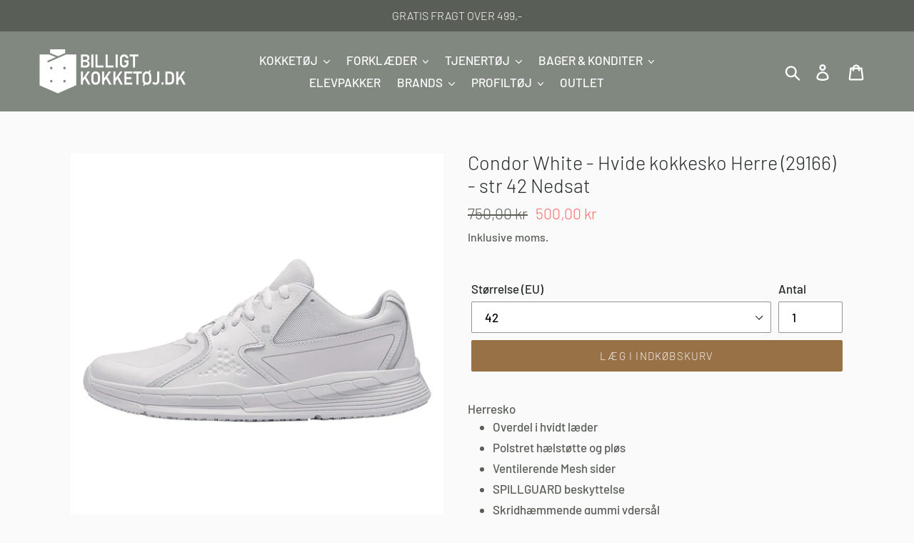

--- FILE ---
content_type: text/html; charset=utf-8
request_url: https://www.billigtkokketoj.dk/products/kopi-af-condor-white-hvide-kokkesko-dame-27041
body_size: 21213
content:
<!doctype html>
<html class="no-js" lang="da">
<head>
  <!-- Google Tag Manager -->
<script>(function(w,d,s,l,i){w[l]=w[l]||[];w[l].push({'gtm.start':
new Date().getTime(),event:'gtm.js'});var f=d.getElementsByTagName(s)[0],
j=d.createElement(s),dl=l!='dataLayer'?'&l='+l:'';j.async=true;j.src=
'https://www.googletagmanager.com/gtm.js?id='+i+dl;f.parentNode.insertBefore(j,f);
})(window,document,'script','dataLayer','GTM-KVZQC8H');</script>
<!-- End Google Tag Manager -->
  <meta charset="utf-8">
  <meta http-equiv="X-UA-Compatible" content="IE=edge,chrome=1">
  <meta name="viewport" content="width=device-width,initial-scale=1">
  <meta name="theme-color" content="#997146">
  <link rel="canonical" href="https://www.billigtkokketoj.dk/products/kopi-af-condor-white-hvide-kokkesko-dame-27041"><link rel="shortcut icon" href="//www.billigtkokketoj.dk/cdn/shop/files/Favicon_32x32.png?v=1614311398" type="image/png"><title>Condor White - Hvide kokkesko Herre (29166) - str 42 Nedsat
&ndash; billigtkokketøj.dk</title><meta name="description" content="Herresko Overdel i hvidt læder Polstret hælstøtte og pløs Ventilerende Mesh sider SPILLGUARD beskyttelse Skridhæmmende gummi ydersål 1 Par str 42 EN ISO 20347 OB SRC"><!-- /snippets/social-meta-tags.liquid -->




<meta property="og:site_name" content="billigtkokketøj.dk">
<meta property="og:url" content="https://www.billigtkokketoj.dk/products/kopi-af-condor-white-hvide-kokkesko-dame-27041">
<meta property="og:title" content="Condor White - Hvide kokkesko Herre (29166) - str 42 Nedsat">
<meta property="og:type" content="product">
<meta property="og:description" content="Herresko Overdel i hvidt læder Polstret hælstøtte og pløs Ventilerende Mesh sider SPILLGUARD beskyttelse Skridhæmmende gummi ydersål 1 Par str 42 EN ISO 20347 OB SRC">

  <meta property="og:price:amount" content="500,00">
  <meta property="og:price:currency" content="DKK">

<meta property="og:image" content="http://www.billigtkokketoj.dk/cdn/shop/products/condoe80x80W_bfce0e7b-bf81-45d7-a56d-a3cfa996a1cf_1200x1200.jpg?v=1666096364"><meta property="og:image" content="http://www.billigtkokketoj.dk/cdn/shop/products/CONDOR_W_87196586-566f-470d-b1e4-40a23ed53ec9_1200x1200.jpg?v=1666096364">
<meta property="og:image:secure_url" content="https://www.billigtkokketoj.dk/cdn/shop/products/condoe80x80W_bfce0e7b-bf81-45d7-a56d-a3cfa996a1cf_1200x1200.jpg?v=1666096364"><meta property="og:image:secure_url" content="https://www.billigtkokketoj.dk/cdn/shop/products/CONDOR_W_87196586-566f-470d-b1e4-40a23ed53ec9_1200x1200.jpg?v=1666096364">


<meta name="twitter:card" content="summary_large_image">
<meta name="twitter:title" content="Condor White - Hvide kokkesko Herre (29166) - str 42 Nedsat">
<meta name="twitter:description" content="Herresko Overdel i hvidt læder Polstret hælstøtte og pløs Ventilerende Mesh sider SPILLGUARD beskyttelse Skridhæmmende gummi ydersål 1 Par str 42 EN ISO 20347 OB SRC">

<meta name="facebook-domain-verification" content="zzxvp32i8le1ops5y52e9ac0vlyjdc" />


  <link href="//www.billigtkokketoj.dk/cdn/shop/t/1/assets/theme.scss.css?v=70272177748878036061759259752" rel="stylesheet" type="text/css" media="all" />

  <script>
    var theme = {
      breakpoints: {
        medium: 750,
        large: 990,
        widescreen: 1400
      },
      strings: {
        addToCart: "Læg i indkøbskurv",
        soldOut: "Udsolgt",
        unavailable: "Ikke tilgængelig",
        regularPrice: "Normalpris",
        salePrice: "Udsalgspris",
        sale: "",
        showMore: "Vis mere",
        showLess: "Vis mindre",
        addressError: "Der opstod en fejl under forsøg på at finde adressen",
        addressNoResults: "Ingen resultater for den adresse",
        addressQueryLimit: "Du har overskredet Googles API-brugerbegrænsning. Overvej at opgradere til et \u003ca href=\"https:\/\/developers.google.com\/maps\/premium\/usage-limits\"\u003ePremium-abonnement\u003c\/a\u003e.",
        authError: "Der opstod et problem under forsøg på at bekræfte din Google Maps-konto.",
        newWindow: "Åbner i nyt vindue.",
        external: "Åbner eksternt website.",
        newWindowExternal: "Åbner eksternt website i nyt vindue.",
        removeLabel: "Fjern [product]",
        update: "Opdatér",
        quantity: "Antal",
        discountedTotal: "Samled pris med rabat",
        regularTotal: "Samlet normalpris",
        priceColumn: "Se kolonnen Pris for at få flere oplysninger om rabatten.",
        quantityMinimumMessage: "Antal skal være 1 eller mere",
        cartError: "Der opstod en fejl under opdatering af din indkøbskurv. Prøv igen.",
        removedItemMessage: "Der blev fjernet \u003cspan class=\"cart__removed-product-details\"\u003e([quantity]) [link]\u003c\/span\u003e fra din indkøbskurv.",
        unitPrice: "Pris pr. stk.",
        unitPriceSeparator: "pr.",
        oneCartCount: "1 genstand",
        otherCartCount: "[count] genstande",
        quantityLabel: "Antal: [count]"
      },
      moneyFormat: "{{amount_with_comma_separator}} kr",
      moneyFormatWithCurrency: "{{amount_with_comma_separator}} DKK"
    }

    document.documentElement.className = document.documentElement.className.replace('no-js', 'js');
  </script><script src="//www.billigtkokketoj.dk/cdn/shop/t/1/assets/lazysizes.js?v=94224023136283657951571841838" async="async"></script>
  <script src="//www.billigtkokketoj.dk/cdn/shop/t/1/assets/vendor.js?v=12001839194546984181571841839" defer="defer"></script>
  <script src="//www.billigtkokketoj.dk/cdn/shop/t/1/assets/theme.js?v=166227945143964268851620629216" defer="defer"></script>

  <script>window.performance && window.performance.mark && window.performance.mark('shopify.content_for_header.start');</script><meta id="shopify-digital-wallet" name="shopify-digital-wallet" content="/27526332494/digital_wallets/dialog">
<link rel="alternate" type="application/json+oembed" href="https://www.billigtkokketoj.dk/products/kopi-af-condor-white-hvide-kokkesko-dame-27041.oembed">
<script async="async" src="/checkouts/internal/preloads.js?locale=da-DK"></script>
<script id="shopify-features" type="application/json">{"accessToken":"d16d5c6af616001f0c4c19cf7861b960","betas":["rich-media-storefront-analytics"],"domain":"www.billigtkokketoj.dk","predictiveSearch":true,"shopId":27526332494,"locale":"da"}</script>
<script>var Shopify = Shopify || {};
Shopify.shop = "billigtkokketoj-dk.myshopify.com";
Shopify.locale = "da";
Shopify.currency = {"active":"DKK","rate":"1.0"};
Shopify.country = "DK";
Shopify.theme = {"name":"Debut","id":78716338254,"schema_name":"Debut","schema_version":"13.4.2","theme_store_id":796,"role":"main"};
Shopify.theme.handle = "null";
Shopify.theme.style = {"id":null,"handle":null};
Shopify.cdnHost = "www.billigtkokketoj.dk/cdn";
Shopify.routes = Shopify.routes || {};
Shopify.routes.root = "/";</script>
<script type="module">!function(o){(o.Shopify=o.Shopify||{}).modules=!0}(window);</script>
<script>!function(o){function n(){var o=[];function n(){o.push(Array.prototype.slice.apply(arguments))}return n.q=o,n}var t=o.Shopify=o.Shopify||{};t.loadFeatures=n(),t.autoloadFeatures=n()}(window);</script>
<script id="shop-js-analytics" type="application/json">{"pageType":"product"}</script>
<script defer="defer" async type="module" src="//www.billigtkokketoj.dk/cdn/shopifycloud/shop-js/modules/v2/client.init-shop-cart-sync_ojl9psuK.da.esm.js"></script>
<script defer="defer" async type="module" src="//www.billigtkokketoj.dk/cdn/shopifycloud/shop-js/modules/v2/chunk.common_DN_TrBEB.esm.js"></script>
<script type="module">
  await import("//www.billigtkokketoj.dk/cdn/shopifycloud/shop-js/modules/v2/client.init-shop-cart-sync_ojl9psuK.da.esm.js");
await import("//www.billigtkokketoj.dk/cdn/shopifycloud/shop-js/modules/v2/chunk.common_DN_TrBEB.esm.js");

  window.Shopify.SignInWithShop?.initShopCartSync?.({"fedCMEnabled":true,"windoidEnabled":true});

</script>
<script>(function() {
  var isLoaded = false;
  function asyncLoad() {
    if (isLoaded) return;
    isLoaded = true;
    var urls = ["\/\/code.tidio.co\/sh2zpmtgiyun7dqvswctw2b1jtfmulor.js?shop=billigtkokketoj-dk.myshopify.com"];
    for (var i = 0; i < urls.length; i++) {
      var s = document.createElement('script');
      s.type = 'text/javascript';
      s.async = true;
      s.src = urls[i];
      var x = document.getElementsByTagName('script')[0];
      x.parentNode.insertBefore(s, x);
    }
  };
  if(window.attachEvent) {
    window.attachEvent('onload', asyncLoad);
  } else {
    window.addEventListener('load', asyncLoad, false);
  }
})();</script>
<script id="__st">var __st={"a":27526332494,"offset":3600,"reqid":"2020d7df-c4d6-45f5-b754-2d68e8f193f2-1762832990","pageurl":"www.billigtkokketoj.dk\/products\/kopi-af-condor-white-hvide-kokkesko-dame-27041","u":"2d0880ce7766","p":"product","rtyp":"product","rid":6828807815246};</script>
<script>window.ShopifyPaypalV4VisibilityTracking = true;</script>
<script id="captcha-bootstrap">!function(){'use strict';const t='contact',e='account',n='new_comment',o=[[t,t],['blogs',n],['comments',n],[t,'customer']],c=[[e,'customer_login'],[e,'guest_login'],[e,'recover_customer_password'],[e,'create_customer']],r=t=>t.map((([t,e])=>`form[action*='/${t}']:not([data-nocaptcha='true']) input[name='form_type'][value='${e}']`)).join(','),a=t=>()=>t?[...document.querySelectorAll(t)].map((t=>t.form)):[];function s(){const t=[...o],e=r(t);return a(e)}const i='password',u='form_key',d=['recaptcha-v3-token','g-recaptcha-response','h-captcha-response',i],f=()=>{try{return window.sessionStorage}catch{return}},m='__shopify_v',_=t=>t.elements[u];function p(t,e,n=!1){try{const o=window.sessionStorage,c=JSON.parse(o.getItem(e)),{data:r}=function(t){const{data:e,action:n}=t;return t[m]||n?{data:e,action:n}:{data:t,action:n}}(c);for(const[e,n]of Object.entries(r))t.elements[e]&&(t.elements[e].value=n);n&&o.removeItem(e)}catch(o){console.error('form repopulation failed',{error:o})}}const l='form_type',E='cptcha';function T(t){t.dataset[E]=!0}const w=window,h=w.document,L='Shopify',v='ce_forms',y='captcha';let A=!1;((t,e)=>{const n=(g='f06e6c50-85a8-45c8-87d0-21a2b65856fe',I='https://cdn.shopify.com/shopifycloud/storefront-forms-hcaptcha/ce_storefront_forms_captcha_hcaptcha.v1.5.2.iife.js',D={infoText:'Beskyttet af hCaptcha',privacyText:'Beskyttelse af persondata',termsText:'Vilkår'},(t,e,n)=>{const o=w[L][v],c=o.bindForm;if(c)return c(t,g,e,D).then(n);var r;o.q.push([[t,g,e,D],n]),r=I,A||(h.body.append(Object.assign(h.createElement('script'),{id:'captcha-provider',async:!0,src:r})),A=!0)});var g,I,D;w[L]=w[L]||{},w[L][v]=w[L][v]||{},w[L][v].q=[],w[L][y]=w[L][y]||{},w[L][y].protect=function(t,e){n(t,void 0,e),T(t)},Object.freeze(w[L][y]),function(t,e,n,w,h,L){const[v,y,A,g]=function(t,e,n){const i=e?o:[],u=t?c:[],d=[...i,...u],f=r(d),m=r(i),_=r(d.filter((([t,e])=>n.includes(e))));return[a(f),a(m),a(_),s()]}(w,h,L),I=t=>{const e=t.target;return e instanceof HTMLFormElement?e:e&&e.form},D=t=>v().includes(t);t.addEventListener('submit',(t=>{const e=I(t);if(!e)return;const n=D(e)&&!e.dataset.hcaptchaBound&&!e.dataset.recaptchaBound,o=_(e),c=g().includes(e)&&(!o||!o.value);(n||c)&&t.preventDefault(),c&&!n&&(function(t){try{if(!f())return;!function(t){const e=f();if(!e)return;const n=_(t);if(!n)return;const o=n.value;o&&e.removeItem(o)}(t);const e=Array.from(Array(32),(()=>Math.random().toString(36)[2])).join('');!function(t,e){_(t)||t.append(Object.assign(document.createElement('input'),{type:'hidden',name:u})),t.elements[u].value=e}(t,e),function(t,e){const n=f();if(!n)return;const o=[...t.querySelectorAll(`input[type='${i}']`)].map((({name:t})=>t)),c=[...d,...o],r={};for(const[a,s]of new FormData(t).entries())c.includes(a)||(r[a]=s);n.setItem(e,JSON.stringify({[m]:1,action:t.action,data:r}))}(t,e)}catch(e){console.error('failed to persist form',e)}}(e),e.submit())}));const S=(t,e)=>{t&&!t.dataset[E]&&(n(t,e.some((e=>e===t))),T(t))};for(const o of['focusin','change'])t.addEventListener(o,(t=>{const e=I(t);D(e)&&S(e,y())}));const B=e.get('form_key'),M=e.get(l),P=B&&M;t.addEventListener('DOMContentLoaded',(()=>{const t=y();if(P)for(const e of t)e.elements[l].value===M&&p(e,B);[...new Set([...A(),...v().filter((t=>'true'===t.dataset.shopifyCaptcha))])].forEach((e=>S(e,t)))}))}(h,new URLSearchParams(w.location.search),n,t,e,['guest_login'])})(!0,!0)}();</script>
<script integrity="sha256-52AcMU7V7pcBOXWImdc/TAGTFKeNjmkeM1Pvks/DTgc=" data-source-attribution="shopify.loadfeatures" defer="defer" src="//www.billigtkokketoj.dk/cdn/shopifycloud/storefront/assets/storefront/load_feature-81c60534.js" crossorigin="anonymous"></script>
<script data-source-attribution="shopify.dynamic_checkout.dynamic.init">var Shopify=Shopify||{};Shopify.PaymentButton=Shopify.PaymentButton||{isStorefrontPortableWallets:!0,init:function(){window.Shopify.PaymentButton.init=function(){};var t=document.createElement("script");t.src="https://www.billigtkokketoj.dk/cdn/shopifycloud/portable-wallets/latest/portable-wallets.da.js",t.type="module",document.head.appendChild(t)}};
</script>
<script data-source-attribution="shopify.dynamic_checkout.buyer_consent">
  function portableWalletsHideBuyerConsent(e){var t=document.getElementById("shopify-buyer-consent"),n=document.getElementById("shopify-subscription-policy-button");t&&n&&(t.classList.add("hidden"),t.setAttribute("aria-hidden","true"),n.removeEventListener("click",e))}function portableWalletsShowBuyerConsent(e){var t=document.getElementById("shopify-buyer-consent"),n=document.getElementById("shopify-subscription-policy-button");t&&n&&(t.classList.remove("hidden"),t.removeAttribute("aria-hidden"),n.addEventListener("click",e))}window.Shopify?.PaymentButton&&(window.Shopify.PaymentButton.hideBuyerConsent=portableWalletsHideBuyerConsent,window.Shopify.PaymentButton.showBuyerConsent=portableWalletsShowBuyerConsent);
</script>
<script data-source-attribution="shopify.dynamic_checkout.cart.bootstrap">document.addEventListener("DOMContentLoaded",(function(){function t(){return document.querySelector("shopify-accelerated-checkout-cart, shopify-accelerated-checkout")}if(t())Shopify.PaymentButton.init();else{new MutationObserver((function(e,n){t()&&(Shopify.PaymentButton.init(),n.disconnect())})).observe(document.body,{childList:!0,subtree:!0})}}));
</script>
<script id='scb4127' type='text/javascript' async='' src='https://www.billigtkokketoj.dk/cdn/shopifycloud/privacy-banner/storefront-banner.js'></script>
<script>window.performance && window.performance.mark && window.performance.mark('shopify.content_for_header.end');</script>
  <script src="https://kit.fontawesome.com/d926a6e48e.js" crossorigin="anonymous"></script>
<link href="https://monorail-edge.shopifysvc.com" rel="dns-prefetch">
<script>(function(){if ("sendBeacon" in navigator && "performance" in window) {try {var session_token_from_headers = performance.getEntriesByType('navigation')[0].serverTiming.find(x => x.name == '_s').description;} catch {var session_token_from_headers = undefined;}var session_cookie_matches = document.cookie.match(/_shopify_s=([^;]*)/);var session_token_from_cookie = session_cookie_matches && session_cookie_matches.length === 2 ? session_cookie_matches[1] : "";var session_token = session_token_from_headers || session_token_from_cookie || "";function handle_abandonment_event(e) {var entries = performance.getEntries().filter(function(entry) {return /monorail-edge.shopifysvc.com/.test(entry.name);});if (!window.abandonment_tracked && entries.length === 0) {window.abandonment_tracked = true;var currentMs = Date.now();var navigation_start = performance.timing.navigationStart;var payload = {shop_id: 27526332494,url: window.location.href,navigation_start,duration: currentMs - navigation_start,session_token,page_type: "product"};window.navigator.sendBeacon("https://monorail-edge.shopifysvc.com/v1/produce", JSON.stringify({schema_id: "online_store_buyer_site_abandonment/1.1",payload: payload,metadata: {event_created_at_ms: currentMs,event_sent_at_ms: currentMs}}));}}window.addEventListener('pagehide', handle_abandonment_event);}}());</script>
<script id="web-pixels-manager-setup">(function e(e,d,r,n,o){if(void 0===o&&(o={}),!Boolean(null===(a=null===(i=window.Shopify)||void 0===i?void 0:i.analytics)||void 0===a?void 0:a.replayQueue)){var i,a;window.Shopify=window.Shopify||{};var t=window.Shopify;t.analytics=t.analytics||{};var s=t.analytics;s.replayQueue=[],s.publish=function(e,d,r){return s.replayQueue.push([e,d,r]),!0};try{self.performance.mark("wpm:start")}catch(e){}var l=function(){var e={modern:/Edge?\/(1{2}[4-9]|1[2-9]\d|[2-9]\d{2}|\d{4,})\.\d+(\.\d+|)|Firefox\/(1{2}[4-9]|1[2-9]\d|[2-9]\d{2}|\d{4,})\.\d+(\.\d+|)|Chrom(ium|e)\/(9{2}|\d{3,})\.\d+(\.\d+|)|(Maci|X1{2}).+ Version\/(15\.\d+|(1[6-9]|[2-9]\d|\d{3,})\.\d+)([,.]\d+|)( \(\w+\)|)( Mobile\/\w+|) Safari\/|Chrome.+OPR\/(9{2}|\d{3,})\.\d+\.\d+|(CPU[ +]OS|iPhone[ +]OS|CPU[ +]iPhone|CPU IPhone OS|CPU iPad OS)[ +]+(15[._]\d+|(1[6-9]|[2-9]\d|\d{3,})[._]\d+)([._]\d+|)|Android:?[ /-](13[3-9]|1[4-9]\d|[2-9]\d{2}|\d{4,})(\.\d+|)(\.\d+|)|Android.+Firefox\/(13[5-9]|1[4-9]\d|[2-9]\d{2}|\d{4,})\.\d+(\.\d+|)|Android.+Chrom(ium|e)\/(13[3-9]|1[4-9]\d|[2-9]\d{2}|\d{4,})\.\d+(\.\d+|)|SamsungBrowser\/([2-9]\d|\d{3,})\.\d+/,legacy:/Edge?\/(1[6-9]|[2-9]\d|\d{3,})\.\d+(\.\d+|)|Firefox\/(5[4-9]|[6-9]\d|\d{3,})\.\d+(\.\d+|)|Chrom(ium|e)\/(5[1-9]|[6-9]\d|\d{3,})\.\d+(\.\d+|)([\d.]+$|.*Safari\/(?![\d.]+ Edge\/[\d.]+$))|(Maci|X1{2}).+ Version\/(10\.\d+|(1[1-9]|[2-9]\d|\d{3,})\.\d+)([,.]\d+|)( \(\w+\)|)( Mobile\/\w+|) Safari\/|Chrome.+OPR\/(3[89]|[4-9]\d|\d{3,})\.\d+\.\d+|(CPU[ +]OS|iPhone[ +]OS|CPU[ +]iPhone|CPU IPhone OS|CPU iPad OS)[ +]+(10[._]\d+|(1[1-9]|[2-9]\d|\d{3,})[._]\d+)([._]\d+|)|Android:?[ /-](13[3-9]|1[4-9]\d|[2-9]\d{2}|\d{4,})(\.\d+|)(\.\d+|)|Mobile Safari.+OPR\/([89]\d|\d{3,})\.\d+\.\d+|Android.+Firefox\/(13[5-9]|1[4-9]\d|[2-9]\d{2}|\d{4,})\.\d+(\.\d+|)|Android.+Chrom(ium|e)\/(13[3-9]|1[4-9]\d|[2-9]\d{2}|\d{4,})\.\d+(\.\d+|)|Android.+(UC? ?Browser|UCWEB|U3)[ /]?(15\.([5-9]|\d{2,})|(1[6-9]|[2-9]\d|\d{3,})\.\d+)\.\d+|SamsungBrowser\/(5\.\d+|([6-9]|\d{2,})\.\d+)|Android.+MQ{2}Browser\/(14(\.(9|\d{2,})|)|(1[5-9]|[2-9]\d|\d{3,})(\.\d+|))(\.\d+|)|K[Aa][Ii]OS\/(3\.\d+|([4-9]|\d{2,})\.\d+)(\.\d+|)/},d=e.modern,r=e.legacy,n=navigator.userAgent;return n.match(d)?"modern":n.match(r)?"legacy":"unknown"}(),u="modern"===l?"modern":"legacy",c=(null!=n?n:{modern:"",legacy:""})[u],f=function(e){return[e.baseUrl,"/wpm","/b",e.hashVersion,"modern"===e.buildTarget?"m":"l",".js"].join("")}({baseUrl:d,hashVersion:r,buildTarget:u}),m=function(e){var d=e.version,r=e.bundleTarget,n=e.surface,o=e.pageUrl,i=e.monorailEndpoint;return{emit:function(e){var a=e.status,t=e.errorMsg,s=(new Date).getTime(),l=JSON.stringify({metadata:{event_sent_at_ms:s},events:[{schema_id:"web_pixels_manager_load/3.1",payload:{version:d,bundle_target:r,page_url:o,status:a,surface:n,error_msg:t},metadata:{event_created_at_ms:s}}]});if(!i)return console&&console.warn&&console.warn("[Web Pixels Manager] No Monorail endpoint provided, skipping logging."),!1;try{return self.navigator.sendBeacon.bind(self.navigator)(i,l)}catch(e){}var u=new XMLHttpRequest;try{return u.open("POST",i,!0),u.setRequestHeader("Content-Type","text/plain"),u.send(l),!0}catch(e){return console&&console.warn&&console.warn("[Web Pixels Manager] Got an unhandled error while logging to Monorail."),!1}}}}({version:r,bundleTarget:l,surface:e.surface,pageUrl:self.location.href,monorailEndpoint:e.monorailEndpoint});try{o.browserTarget=l,function(e){var d=e.src,r=e.async,n=void 0===r||r,o=e.onload,i=e.onerror,a=e.sri,t=e.scriptDataAttributes,s=void 0===t?{}:t,l=document.createElement("script"),u=document.querySelector("head"),c=document.querySelector("body");if(l.async=n,l.src=d,a&&(l.integrity=a,l.crossOrigin="anonymous"),s)for(var f in s)if(Object.prototype.hasOwnProperty.call(s,f))try{l.dataset[f]=s[f]}catch(e){}if(o&&l.addEventListener("load",o),i&&l.addEventListener("error",i),u)u.appendChild(l);else{if(!c)throw new Error("Did not find a head or body element to append the script");c.appendChild(l)}}({src:f,async:!0,onload:function(){if(!function(){var e,d;return Boolean(null===(d=null===(e=window.Shopify)||void 0===e?void 0:e.analytics)||void 0===d?void 0:d.initialized)}()){var d=window.webPixelsManager.init(e)||void 0;if(d){var r=window.Shopify.analytics;r.replayQueue.forEach((function(e){var r=e[0],n=e[1],o=e[2];d.publishCustomEvent(r,n,o)})),r.replayQueue=[],r.publish=d.publishCustomEvent,r.visitor=d.visitor,r.initialized=!0}}},onerror:function(){return m.emit({status:"failed",errorMsg:"".concat(f," has failed to load")})},sri:function(e){var d=/^sha384-[A-Za-z0-9+/=]+$/;return"string"==typeof e&&d.test(e)}(c)?c:"",scriptDataAttributes:o}),m.emit({status:"loading"})}catch(e){m.emit({status:"failed",errorMsg:(null==e?void 0:e.message)||"Unknown error"})}}})({shopId: 27526332494,storefrontBaseUrl: "https://www.billigtkokketoj.dk",extensionsBaseUrl: "https://extensions.shopifycdn.com/cdn/shopifycloud/web-pixels-manager",monorailEndpoint: "https://monorail-edge.shopifysvc.com/unstable/produce_batch",surface: "storefront-renderer",enabledBetaFlags: ["2dca8a86"],webPixelsConfigList: [{"id":"394592586","configuration":"{\"pixel_id\":\"575779343364251\",\"pixel_type\":\"facebook_pixel\",\"metaapp_system_user_token\":\"-\"}","eventPayloadVersion":"v1","runtimeContext":"OPEN","scriptVersion":"ca16bc87fe92b6042fbaa3acc2fbdaa6","type":"APP","apiClientId":2329312,"privacyPurposes":["ANALYTICS","MARKETING","SALE_OF_DATA"],"dataSharingAdjustments":{"protectedCustomerApprovalScopes":["read_customer_address","read_customer_email","read_customer_name","read_customer_personal_data","read_customer_phone"]}},{"id":"shopify-app-pixel","configuration":"{}","eventPayloadVersion":"v1","runtimeContext":"STRICT","scriptVersion":"0450","apiClientId":"shopify-pixel","type":"APP","privacyPurposes":["ANALYTICS","MARKETING"]},{"id":"shopify-custom-pixel","eventPayloadVersion":"v1","runtimeContext":"LAX","scriptVersion":"0450","apiClientId":"shopify-pixel","type":"CUSTOM","privacyPurposes":["ANALYTICS","MARKETING"]}],isMerchantRequest: false,initData: {"shop":{"name":"billigtkokketøj.dk","paymentSettings":{"currencyCode":"DKK"},"myshopifyDomain":"billigtkokketoj-dk.myshopify.com","countryCode":"DK","storefrontUrl":"https:\/\/www.billigtkokketoj.dk"},"customer":null,"cart":null,"checkout":null,"productVariants":[{"price":{"amount":500.0,"currencyCode":"DKK"},"product":{"title":"Condor White - Hvide kokkesko Herre (29166) - str 42 Nedsat","vendor":"Bjerregaard","id":"6828807815246","untranslatedTitle":"Condor White - Hvide kokkesko Herre (29166) - str 42 Nedsat","url":"\/products\/kopi-af-condor-white-hvide-kokkesko-dame-27041","type":"Kokkesko"},"id":"40068047470670","image":{"src":"\/\/www.billigtkokketoj.dk\/cdn\/shop\/products\/condoe80x80W_bfce0e7b-bf81-45d7-a56d-a3cfa996a1cf.jpg?v=1666096364"},"sku":"29166-42-Hvid","title":"42","untranslatedTitle":"42"}],"purchasingCompany":null},},"https://www.billigtkokketoj.dk/cdn","ae1676cfwd2530674p4253c800m34e853cb",{"modern":"","legacy":""},{"shopId":"27526332494","storefrontBaseUrl":"https:\/\/www.billigtkokketoj.dk","extensionBaseUrl":"https:\/\/extensions.shopifycdn.com\/cdn\/shopifycloud\/web-pixels-manager","surface":"storefront-renderer","enabledBetaFlags":"[\"2dca8a86\"]","isMerchantRequest":"false","hashVersion":"ae1676cfwd2530674p4253c800m34e853cb","publish":"custom","events":"[[\"page_viewed\",{}],[\"product_viewed\",{\"productVariant\":{\"price\":{\"amount\":500.0,\"currencyCode\":\"DKK\"},\"product\":{\"title\":\"Condor White - Hvide kokkesko Herre (29166) - str 42 Nedsat\",\"vendor\":\"Bjerregaard\",\"id\":\"6828807815246\",\"untranslatedTitle\":\"Condor White - Hvide kokkesko Herre (29166) - str 42 Nedsat\",\"url\":\"\/products\/kopi-af-condor-white-hvide-kokkesko-dame-27041\",\"type\":\"Kokkesko\"},\"id\":\"40068047470670\",\"image\":{\"src\":\"\/\/www.billigtkokketoj.dk\/cdn\/shop\/products\/condoe80x80W_bfce0e7b-bf81-45d7-a56d-a3cfa996a1cf.jpg?v=1666096364\"},\"sku\":\"29166-42-Hvid\",\"title\":\"42\",\"untranslatedTitle\":\"42\"}}]]"});</script><script>
  window.ShopifyAnalytics = window.ShopifyAnalytics || {};
  window.ShopifyAnalytics.meta = window.ShopifyAnalytics.meta || {};
  window.ShopifyAnalytics.meta.currency = 'DKK';
  var meta = {"product":{"id":6828807815246,"gid":"gid:\/\/shopify\/Product\/6828807815246","vendor":"Bjerregaard","type":"Kokkesko","variants":[{"id":40068047470670,"price":50000,"name":"Condor White - Hvide kokkesko Herre (29166) - str 42 Nedsat - 42","public_title":"42","sku":"29166-42-Hvid"}],"remote":false},"page":{"pageType":"product","resourceType":"product","resourceId":6828807815246}};
  for (var attr in meta) {
    window.ShopifyAnalytics.meta[attr] = meta[attr];
  }
</script>
<script class="analytics">
  (function () {
    var customDocumentWrite = function(content) {
      var jquery = null;

      if (window.jQuery) {
        jquery = window.jQuery;
      } else if (window.Checkout && window.Checkout.$) {
        jquery = window.Checkout.$;
      }

      if (jquery) {
        jquery('body').append(content);
      }
    };

    var hasLoggedConversion = function(token) {
      if (token) {
        return document.cookie.indexOf('loggedConversion=' + token) !== -1;
      }
      return false;
    }

    var setCookieIfConversion = function(token) {
      if (token) {
        var twoMonthsFromNow = new Date(Date.now());
        twoMonthsFromNow.setMonth(twoMonthsFromNow.getMonth() + 2);

        document.cookie = 'loggedConversion=' + token + '; expires=' + twoMonthsFromNow;
      }
    }

    var trekkie = window.ShopifyAnalytics.lib = window.trekkie = window.trekkie || [];
    if (trekkie.integrations) {
      return;
    }
    trekkie.methods = [
      'identify',
      'page',
      'ready',
      'track',
      'trackForm',
      'trackLink'
    ];
    trekkie.factory = function(method) {
      return function() {
        var args = Array.prototype.slice.call(arguments);
        args.unshift(method);
        trekkie.push(args);
        return trekkie;
      };
    };
    for (var i = 0; i < trekkie.methods.length; i++) {
      var key = trekkie.methods[i];
      trekkie[key] = trekkie.factory(key);
    }
    trekkie.load = function(config) {
      trekkie.config = config || {};
      trekkie.config.initialDocumentCookie = document.cookie;
      var first = document.getElementsByTagName('script')[0];
      var script = document.createElement('script');
      script.type = 'text/javascript';
      script.onerror = function(e) {
        var scriptFallback = document.createElement('script');
        scriptFallback.type = 'text/javascript';
        scriptFallback.onerror = function(error) {
                var Monorail = {
      produce: function produce(monorailDomain, schemaId, payload) {
        var currentMs = new Date().getTime();
        var event = {
          schema_id: schemaId,
          payload: payload,
          metadata: {
            event_created_at_ms: currentMs,
            event_sent_at_ms: currentMs
          }
        };
        return Monorail.sendRequest("https://" + monorailDomain + "/v1/produce", JSON.stringify(event));
      },
      sendRequest: function sendRequest(endpointUrl, payload) {
        // Try the sendBeacon API
        if (window && window.navigator && typeof window.navigator.sendBeacon === 'function' && typeof window.Blob === 'function' && !Monorail.isIos12()) {
          var blobData = new window.Blob([payload], {
            type: 'text/plain'
          });

          if (window.navigator.sendBeacon(endpointUrl, blobData)) {
            return true;
          } // sendBeacon was not successful

        } // XHR beacon

        var xhr = new XMLHttpRequest();

        try {
          xhr.open('POST', endpointUrl);
          xhr.setRequestHeader('Content-Type', 'text/plain');
          xhr.send(payload);
        } catch (e) {
          console.log(e);
        }

        return false;
      },
      isIos12: function isIos12() {
        return window.navigator.userAgent.lastIndexOf('iPhone; CPU iPhone OS 12_') !== -1 || window.navigator.userAgent.lastIndexOf('iPad; CPU OS 12_') !== -1;
      }
    };
    Monorail.produce('monorail-edge.shopifysvc.com',
      'trekkie_storefront_load_errors/1.1',
      {shop_id: 27526332494,
      theme_id: 78716338254,
      app_name: "storefront",
      context_url: window.location.href,
      source_url: "//www.billigtkokketoj.dk/cdn/s/trekkie.storefront.308893168db1679b4a9f8a086857af995740364f.min.js"});

        };
        scriptFallback.async = true;
        scriptFallback.src = '//www.billigtkokketoj.dk/cdn/s/trekkie.storefront.308893168db1679b4a9f8a086857af995740364f.min.js';
        first.parentNode.insertBefore(scriptFallback, first);
      };
      script.async = true;
      script.src = '//www.billigtkokketoj.dk/cdn/s/trekkie.storefront.308893168db1679b4a9f8a086857af995740364f.min.js';
      first.parentNode.insertBefore(script, first);
    };
    trekkie.load(
      {"Trekkie":{"appName":"storefront","development":false,"defaultAttributes":{"shopId":27526332494,"isMerchantRequest":null,"themeId":78716338254,"themeCityHash":"12832826551511221192","contentLanguage":"da","currency":"DKK","eventMetadataId":"42ec5b6d-c381-4819-8d82-ca2dbb2589cb"},"isServerSideCookieWritingEnabled":true,"monorailRegion":"shop_domain","enabledBetaFlags":["f0df213a"]},"Session Attribution":{},"S2S":{"facebookCapiEnabled":true,"source":"trekkie-storefront-renderer","apiClientId":580111}}
    );

    var loaded = false;
    trekkie.ready(function() {
      if (loaded) return;
      loaded = true;

      window.ShopifyAnalytics.lib = window.trekkie;

      var originalDocumentWrite = document.write;
      document.write = customDocumentWrite;
      try { window.ShopifyAnalytics.merchantGoogleAnalytics.call(this); } catch(error) {};
      document.write = originalDocumentWrite;

      window.ShopifyAnalytics.lib.page(null,{"pageType":"product","resourceType":"product","resourceId":6828807815246,"shopifyEmitted":true});

      var match = window.location.pathname.match(/checkouts\/(.+)\/(thank_you|post_purchase)/)
      var token = match? match[1]: undefined;
      if (!hasLoggedConversion(token)) {
        setCookieIfConversion(token);
        window.ShopifyAnalytics.lib.track("Viewed Product",{"currency":"DKK","variantId":40068047470670,"productId":6828807815246,"productGid":"gid:\/\/shopify\/Product\/6828807815246","name":"Condor White - Hvide kokkesko Herre (29166) - str 42 Nedsat - 42","price":"500.00","sku":"29166-42-Hvid","brand":"Bjerregaard","variant":"42","category":"Kokkesko","nonInteraction":true,"remote":false},undefined,undefined,{"shopifyEmitted":true});
      window.ShopifyAnalytics.lib.track("monorail:\/\/trekkie_storefront_viewed_product\/1.1",{"currency":"DKK","variantId":40068047470670,"productId":6828807815246,"productGid":"gid:\/\/shopify\/Product\/6828807815246","name":"Condor White - Hvide kokkesko Herre (29166) - str 42 Nedsat - 42","price":"500.00","sku":"29166-42-Hvid","brand":"Bjerregaard","variant":"42","category":"Kokkesko","nonInteraction":true,"remote":false,"referer":"https:\/\/www.billigtkokketoj.dk\/products\/kopi-af-condor-white-hvide-kokkesko-dame-27041"});
      }
    });


        var eventsListenerScript = document.createElement('script');
        eventsListenerScript.async = true;
        eventsListenerScript.src = "//www.billigtkokketoj.dk/cdn/shopifycloud/storefront/assets/shop_events_listener-3da45d37.js";
        document.getElementsByTagName('head')[0].appendChild(eventsListenerScript);

})();</script>
  <script>
  if (!window.ga || (window.ga && typeof window.ga !== 'function')) {
    window.ga = function ga() {
      (window.ga.q = window.ga.q || []).push(arguments);
      if (window.Shopify && window.Shopify.analytics && typeof window.Shopify.analytics.publish === 'function') {
        window.Shopify.analytics.publish("ga_stub_called", {}, {sendTo: "google_osp_migration"});
      }
      console.error("Shopify's Google Analytics stub called with:", Array.from(arguments), "\nSee https://help.shopify.com/manual/promoting-marketing/pixels/pixel-migration#google for more information.");
    };
    if (window.Shopify && window.Shopify.analytics && typeof window.Shopify.analytics.publish === 'function') {
      window.Shopify.analytics.publish("ga_stub_initialized", {}, {sendTo: "google_osp_migration"});
    }
  }
</script>
<script
  defer
  src="https://www.billigtkokketoj.dk/cdn/shopifycloud/perf-kit/shopify-perf-kit-2.1.2.min.js"
  data-application="storefront-renderer"
  data-shop-id="27526332494"
  data-render-region="gcp-us-east1"
  data-page-type="product"
  data-theme-instance-id="78716338254"
  data-theme-name="Debut"
  data-theme-version="13.4.2"
  data-monorail-region="shop_domain"
  data-resource-timing-sampling-rate="10"
  data-shs="true"
  data-shs-beacon="true"
  data-shs-export-with-fetch="true"
  data-shs-logs-sample-rate="1"
></script>
</head>

<body class="template-product">
<!-- Google Tag Manager (noscript) -->
<noscript><iframe src="https://www.googletagmanager.com/ns.html?id=GTM-KVZQC8H"
height="0" width="0" style="display:none;visibility:hidden"></iframe></noscript>
<!-- End Google Tag Manager (noscript) -->
  
  <a class="in-page-link visually-hidden skip-link" href="#MainContent">Gå til indhold</a>

  <div id="SearchDrawer" class="search-bar drawer drawer--top" role="dialog" aria-modal="true" aria-label="Søg">
    <div class="search-bar__table">
      <div class="search-bar__table-cell search-bar__form-wrapper">
        <form class="search search-bar__form" action="/search" method="get" role="search">
          <input class="search__input search-bar__input" type="search" name="q" value="" placeholder="Søg" aria-label="Søg">
          <button class="search-bar__submit search__submit btn--link" type="submit">
            <svg aria-hidden="true" focusable="false" role="presentation" class="icon icon-search" viewBox="0 0 37 40"><path d="M35.6 36l-9.8-9.8c4.1-5.4 3.6-13.2-1.3-18.1-5.4-5.4-14.2-5.4-19.7 0-5.4 5.4-5.4 14.2 0 19.7 2.6 2.6 6.1 4.1 9.8 4.1 3 0 5.9-1 8.3-2.8l9.8 9.8c.4.4.9.6 1.4.6s1-.2 1.4-.6c.9-.9.9-2.1.1-2.9zm-20.9-8.2c-2.6 0-5.1-1-7-2.9-3.9-3.9-3.9-10.1 0-14C9.6 9 12.2 8 14.7 8s5.1 1 7 2.9c3.9 3.9 3.9 10.1 0 14-1.9 1.9-4.4 2.9-7 2.9z"/></svg>
            <span class="icon__fallback-text">Søg</span>
          </button>
        </form>
      </div>
      <div class="search-bar__table-cell text-right">
        <button type="button" class="btn--link search-bar__close js-drawer-close">
          <svg aria-hidden="true" focusable="false" role="presentation" class="icon icon-close" viewBox="0 0 40 40"><path d="M23.868 20.015L39.117 4.78c1.11-1.108 1.11-2.77 0-3.877-1.109-1.108-2.773-1.108-3.882 0L19.986 16.137 4.737.904C3.628-.204 1.965-.204.856.904c-1.11 1.108-1.11 2.77 0 3.877l15.249 15.234L.855 35.248c-1.108 1.108-1.108 2.77 0 3.877.555.554 1.248.831 1.942.831s1.386-.277 1.94-.83l15.25-15.234 15.248 15.233c.555.554 1.248.831 1.941.831s1.387-.277 1.941-.83c1.11-1.109 1.11-2.77 0-3.878L23.868 20.015z" class="layer"/></svg>
          <span class="icon__fallback-text">Luk søgning</span>
        </button>
      </div>
    </div>
  </div><style data-shopify>

  .cart-popup {
    box-shadow: 1px 1px 10px 2px rgba(203, 200, 191, 0.5);
  }</style><div class="cart-popup-wrapper cart-popup-wrapper--hidden" role="dialog" aria-modal="true" aria-labelledby="CartPopupHeading" data-cart-popup-wrapper>
  <div class="cart-popup" data-cart-popup tabindex="-1">
    <h2 id="CartPopupHeading" class="cart-popup__heading">Netop føjet til din indkøbskurv</h2>
    <button class="cart-popup__close" aria-label="Luk" data-cart-popup-close><svg aria-hidden="true" focusable="false" role="presentation" class="icon icon-close" viewBox="0 0 40 40"><path d="M23.868 20.015L39.117 4.78c1.11-1.108 1.11-2.77 0-3.877-1.109-1.108-2.773-1.108-3.882 0L19.986 16.137 4.737.904C3.628-.204 1.965-.204.856.904c-1.11 1.108-1.11 2.77 0 3.877l15.249 15.234L.855 35.248c-1.108 1.108-1.108 2.77 0 3.877.555.554 1.248.831 1.942.831s1.386-.277 1.94-.83l15.25-15.234 15.248 15.233c.555.554 1.248.831 1.941.831s1.387-.277 1.941-.83c1.11-1.109 1.11-2.77 0-3.878L23.868 20.015z" class="layer"/></svg></button>

    <div class="cart-popup-item">
      <div class="cart-popup-item__image-wrapper hide" data-cart-popup-image-wrapper>
        <div class="cart-popup-item__image cart-popup-item__image--placeholder" data-cart-popup-image-placeholder>
          <div data-placeholder-size></div>
          <div class="placeholder-background placeholder-background--animation"></div>
        </div>
      </div>
      <div class="cart-popup-item__description">
        <div>
          <div class="cart-popup-item__title" data-cart-popup-title></div>
          <ul class="product-details" aria-label="Produktdetaljer" data-cart-popup-product-details></ul>
        </div>
        <div class="cart-popup-item__quantity">
          <span class="visually-hidden" data-cart-popup-quantity-label></span>
          <span aria-hidden="true">Antal:</span>
          <span aria-hidden="true" data-cart-popup-quantity></span>
        </div>
      </div>
    </div>

    <a href="/cart" class="cart-popup__cta-link btn btn--secondary-accent">
      Se indkøbskurv (<span data-cart-popup-cart-quantity></span>)
    </a>

    <div class="cart-popup__dismiss">
      <button class="cart-popup__dismiss-button text-link text-link--accent" data-cart-popup-dismiss>
        Tilbage til butikken
      </button>
    </div>
  </div>
</div>

<div id="shopify-section-header" class="shopify-section">
  <style>
    
      .site-header__logo-image {
        max-width: 205px;
      }
    

    
      .site-header__logo-image {
        margin: 0;
      }
    
  </style>


<div data-section-id="header" data-section-type="header-section">
  
    
      <style>
        .announcement-bar {
          background-color: #595e57;
        }

        .announcement-bar--link:hover {
          

          
            
            background-color: #737970;
          
        }

        .announcement-bar__message {
          color: #ffffff;
        }
      </style>

      
        <div class="announcement-bar">
      

        <p class="announcement-bar__message">GRATIS FRAGT OVER 499,-</p>

      
        </div>
      

    
  

  <header class="site-header border-bottom logo--left" role="banner">
    <div class="grid grid--no-gutters grid--table site-header__mobile-nav">
      

      <div class="grid__item medium-up--one-quarter logo-align--left">
        
        
          <div class="h2 site-header__logo">
        
          
<a href="/" class="site-header__logo-image">
              
              <img class="lazyload js"
                   src="//www.billigtkokketoj.dk/cdn/shop/files/logo_HVID_NY_300x300.png?v=1614325849"
                   data-src="//www.billigtkokketoj.dk/cdn/shop/files/logo_HVID_NY_{width}x.png?v=1614325849"
                   data-widths="[180, 360, 540, 720, 900, 1080, 1296, 1512, 1728, 2048]"
                   data-aspectratio="3.3087248322147653"
                   data-sizes="auto"
                   alt="billigtkokketøj.dk"
                   style="max-width: 205px">
              <noscript>
                
                <img src="//www.billigtkokketoj.dk/cdn/shop/files/logo_HVID_NY_205x.png?v=1614325849"
                     srcset="//www.billigtkokketoj.dk/cdn/shop/files/logo_HVID_NY_205x.png?v=1614325849 1x, //www.billigtkokketoj.dk/cdn/shop/files/logo_HVID_NY_205x@2x.png?v=1614325849 2x"
                     alt="billigtkokketøj.dk"
                     style="max-width: 205px;">
              </noscript>
            </a>
          
        
          </div>
        
      </div>

      
        <nav class="grid__item medium-up--one-half small--hide" id="AccessibleNav" role="navigation">
          <ul class="site-nav list--inline " id="SiteNav">
  



    
      <li class="site-nav--has-dropdown" data-has-dropdowns>
        <button class="site-nav__link site-nav__link--main site-nav__link--button" type="button" aria-expanded="false" aria-controls="SiteNavLabel-kokketoj">
          <span class="site-nav__label">KOKKETØJ</span><svg aria-hidden="true" focusable="false" role="presentation" class="icon icon--wide icon-chevron-down" viewBox="0 0 498.98 284.49"><defs><style>.cls-1{fill:#231f20}</style></defs><path class="cls-1" d="M80.93 271.76A35 35 0 0 1 140.68 247l189.74 189.75L520.16 247a35 35 0 1 1 49.5 49.5L355.17 511a35 35 0 0 1-49.5 0L91.18 296.5a34.89 34.89 0 0 1-10.25-24.74z" transform="translate(-80.93 -236.76)"/></svg>
        </button>

        <div class="site-nav__dropdown" id="SiteNavLabel-kokketoj">
          
            <ul>
              
                <li>
                  <a href="/collections/kokkejakker"
                  class="site-nav__link site-nav__child-link"
                  
                >
                    <span class="site-nav__label">JAKKER</span>
                  </a>
                </li>
              
                <li>
                  <a href="/collections/bukser"
                  class="site-nav__link site-nav__child-link"
                  
                >
                    <span class="site-nav__label">BUKSER</span>
                  </a>
                </li>
              
                <li>
                  <a href="/collections/forklaeder"
                  class="site-nav__link site-nav__child-link"
                  
                >
                    <span class="site-nav__label">FORKLÆDER</span>
                  </a>
                </li>
              
                <li>
                  <a href="/collections/hovedbeklaedning"
                  class="site-nav__link site-nav__child-link"
                  
                >
                    <span class="site-nav__label">HOVEDBEKLÆDNING</span>
                  </a>
                </li>
              
                <li>
                  <a href="/collections/kokkesko"
                  class="site-nav__link site-nav__child-link"
                  
                >
                    <span class="site-nav__label">SKO</span>
                  </a>
                </li>
              
                <li>
                  <a href="/collections/kokkehuer"
                  class="site-nav__link site-nav__child-link"
                  
                >
                    <span class="site-nav__label">KOKKEHUER</span>
                  </a>
                </li>
              
                <li>
                  <a href="/collections/kugleknapper-band"
                  class="site-nav__link site-nav__child-link"
                  
                >
                    <span class="site-nav__label">KUGLEKNAPPER &amp; BÅND </span>
                  </a>
                </li>
              
                <li>
                  <a href="/collections/viskestykker-klude"
                  class="site-nav__link site-nav__child-link site-nav__link--last"
                  
                >
                    <span class="site-nav__label">VISKESTYKKER &amp; KLUDE</span>
                  </a>
                </li>
              
            </ul>
          
        </div>
      </li>
    
  



    
      <li class="site-nav--has-dropdown" data-has-dropdowns>
        <button class="site-nav__link site-nav__link--main site-nav__link--button" type="button" aria-expanded="false" aria-controls="SiteNavLabel-forklaeder">
          <span class="site-nav__label">FORKLÆDER</span><svg aria-hidden="true" focusable="false" role="presentation" class="icon icon--wide icon-chevron-down" viewBox="0 0 498.98 284.49"><defs><style>.cls-1{fill:#231f20}</style></defs><path class="cls-1" d="M80.93 271.76A35 35 0 0 1 140.68 247l189.74 189.75L520.16 247a35 35 0 1 1 49.5 49.5L355.17 511a35 35 0 0 1-49.5 0L91.18 296.5a34.89 34.89 0 0 1-10.25-24.74z" transform="translate(-80.93 -236.76)"/></svg>
        </button>

        <div class="site-nav__dropdown" id="SiteNavLabel-forklaeder">
          
            <ul>
              
                <li>
                  <a href="/collections/forklaeder"
                  class="site-nav__link site-nav__child-link"
                  
                >
                    <span class="site-nav__label">FORKLÆDER</span>
                  </a>
                </li>
              
                <li>
                  <a href="/collections/laedderforklaeder"
                  class="site-nav__link site-nav__child-link site-nav__link--last"
                  
                >
                    <span class="site-nav__label">LÆDERFORKLÆDER</span>
                  </a>
                </li>
              
            </ul>
          
        </div>
      </li>
    
  



    
      <li class="site-nav--has-dropdown" data-has-dropdowns>
        <button class="site-nav__link site-nav__link--main site-nav__link--button" type="button" aria-expanded="false" aria-controls="SiteNavLabel-tjenertoj">
          <span class="site-nav__label">TJENERTØJ</span><svg aria-hidden="true" focusable="false" role="presentation" class="icon icon--wide icon-chevron-down" viewBox="0 0 498.98 284.49"><defs><style>.cls-1{fill:#231f20}</style></defs><path class="cls-1" d="M80.93 271.76A35 35 0 0 1 140.68 247l189.74 189.75L520.16 247a35 35 0 1 1 49.5 49.5L355.17 511a35 35 0 0 1-49.5 0L91.18 296.5a34.89 34.89 0 0 1-10.25-24.74z" transform="translate(-80.93 -236.76)"/></svg>
        </button>

        <div class="site-nav__dropdown" id="SiteNavLabel-tjenertoj">
          
            <ul>
              
                <li>
                  <a href="/collections/skjorter-tjener"
                  class="site-nav__link site-nav__child-link"
                  
                >
                    <span class="site-nav__label">SKJORTER</span>
                  </a>
                </li>
              
                <li>
                  <a href="/collections/veste-tjener"
                  class="site-nav__link site-nav__child-link"
                  
                >
                    <span class="site-nav__label">VESTE - JAKKER</span>
                  </a>
                </li>
              
                <li>
                  <a href="/collections/bukser-tjener"
                  class="site-nav__link site-nav__child-link"
                  
                >
                    <span class="site-nav__label">BUKSER</span>
                  </a>
                </li>
              
                <li>
                  <a href="/collections/tjener"
                  class="site-nav__link site-nav__child-link site-nav__link--last"
                  
                >
                    <span class="site-nav__label">TJENERTILBEHØR</span>
                  </a>
                </li>
              
            </ul>
          
        </div>
      </li>
    
  



    
      <li class="site-nav--has-dropdown" data-has-dropdowns>
        <button class="site-nav__link site-nav__link--main site-nav__link--button" type="button" aria-expanded="false" aria-controls="SiteNavLabel-bager-konditer">
          <span class="site-nav__label">BAGER &amp; KONDITER</span><svg aria-hidden="true" focusable="false" role="presentation" class="icon icon--wide icon-chevron-down" viewBox="0 0 498.98 284.49"><defs><style>.cls-1{fill:#231f20}</style></defs><path class="cls-1" d="M80.93 271.76A35 35 0 0 1 140.68 247l189.74 189.75L520.16 247a35 35 0 1 1 49.5 49.5L355.17 511a35 35 0 0 1-49.5 0L91.18 296.5a34.89 34.89 0 0 1-10.25-24.74z" transform="translate(-80.93 -236.76)"/></svg>
        </button>

        <div class="site-nav__dropdown" id="SiteNavLabel-bager-konditer">
          
            <ul>
              
                <li>
                  <a href="/collections/bager-konditor-toj"
                  class="site-nav__link site-nav__child-link"
                  
                >
                    <span class="site-nav__label">BAGER &amp; KONDITOR JAKKER</span>
                  </a>
                </li>
              
                <li>
                  <a href="/collections/bager-konditor-bukser"
                  class="site-nav__link site-nav__child-link"
                  
                >
                    <span class="site-nav__label">BAGER &amp; KONDITOR BUKSER</span>
                  </a>
                </li>
              
                <li>
                  <a href="/collections/t-shirts"
                  class="site-nav__link site-nav__child-link site-nav__link--last"
                  
                >
                    <span class="site-nav__label">T-SHIRT</span>
                  </a>
                </li>
              
            </ul>
          
        </div>
      </li>
    
  



    
      <li >
        <a href="/collections/elevpakker"
          class="site-nav__link site-nav__link--main"
          
        >
          <span class="site-nav__label">ELEVPAKKER</span>
        </a>
      </li>
    
  



    
      <li class="site-nav--has-dropdown site-nav--has-centered-dropdown" data-has-dropdowns>
        <button class="site-nav__link site-nav__link--main site-nav__link--button" type="button" aria-expanded="false" aria-controls="SiteNavLabel-brands">
          <span class="site-nav__label">BRANDS</span><svg aria-hidden="true" focusable="false" role="presentation" class="icon icon--wide icon-chevron-down" viewBox="0 0 498.98 284.49"><defs><style>.cls-1{fill:#231f20}</style></defs><path class="cls-1" d="M80.93 271.76A35 35 0 0 1 140.68 247l189.74 189.75L520.16 247a35 35 0 1 1 49.5 49.5L355.17 511a35 35 0 0 1-49.5 0L91.18 296.5a34.89 34.89 0 0 1-10.25-24.74z" transform="translate(-80.93 -236.76)"/></svg>
        </button>

        <div class="site-nav__dropdown site-nav__dropdown--centered" id="SiteNavLabel-brands">
          
            <div class="site-nav__childlist">
              <ul class="site-nav__childlist-grid">
                
                  
                    <li class="site-nav__childlist-item">
                      <a href="/collections/kokkejakker-nybo"
                        class="site-nav__link site-nav__child-link site-nav__child-link--parent"
                        
                      >
                        <span class="site-nav__label">NYBO</span>
                      </a>

                      
                        <ul>
                        
                          <li>
                            <a href="/collections/kokkejakker-nybo"
                            class="site-nav__link site-nav__child-link"
                            
                          >
                              <span class="site-nav__label">KOKKEJAKKER (NYBO)</span>
                            </a>
                          </li>
                        
                          <li>
                            <a href="/collections/bukser-nybo-jensen"
                            class="site-nav__link site-nav__child-link"
                            
                          >
                              <span class="site-nav__label">BUKSER (NYBO)</span>
                            </a>
                          </li>
                        
                          <li>
                            <a href="/collections/forklaeder-nybo"
                            class="site-nav__link site-nav__child-link"
                            
                          >
                              <span class="site-nav__label">FORKLÆDER (NYBO)</span>
                            </a>
                          </li>
                        
                          <li>
                            <a href="/collections/nybo-skjorter"
                            class="site-nav__link site-nav__child-link"
                            
                          >
                              <span class="site-nav__label">SKJORTER (NYBO)</span>
                            </a>
                          </li>
                        
                        </ul>
                      

                    </li>
                  
                    <li class="site-nav__childlist-item">
                      <a href="/collections/kentaur-alle-produkter"
                        class="site-nav__link site-nav__child-link site-nav__child-link--parent"
                        
                      >
                        <span class="site-nav__label">KENTAUR</span>
                      </a>

                      
                        <ul>
                        
                          <li>
                            <a href="/collections/kokkejakker-kentaur"
                            class="site-nav__link site-nav__child-link"
                            
                          >
                              <span class="site-nav__label">KOKKEJAKKER (KENTAUR)</span>
                            </a>
                          </li>
                        
                          <li>
                            <a href="/collections/bukser-kentaur"
                            class="site-nav__link site-nav__child-link"
                            
                          >
                              <span class="site-nav__label">KOKKEBUKSER (KENTAUR)</span>
                            </a>
                          </li>
                        
                          <li>
                            <a href="/collections/hovedbeklaedning-kentaur"
                            class="site-nav__link site-nav__child-link"
                            
                          >
                              <span class="site-nav__label">HOVEDBEKLÆDNING (KENTAUR)</span>
                            </a>
                          </li>
                        
                          <li>
                            <a href="/collections/skjorter-kentaur"
                            class="site-nav__link site-nav__child-link"
                            
                          >
                              <span class="site-nav__label">SKJORTER (KENTAUR)</span>
                            </a>
                          </li>
                        
                          <li>
                            <a href="/collections/forklaeder-kentaur"
                            class="site-nav__link site-nav__child-link"
                            
                          >
                              <span class="site-nav__label">FORKLÆDER (KENTAUR)</span>
                            </a>
                          </li>
                        
                        </ul>
                      

                    </li>
                  
                    <li class="site-nav__childlist-item">
                      <a href="/collections/sika"
                        class="site-nav__link site-nav__child-link site-nav__child-link--parent"
                        
                      >
                        <span class="site-nav__label">SIKA KØKKEN SKO</span>
                      </a>

                      

                    </li>
                  
                
              </ul>
            </div>

          
        </div>
      </li>
    
  



    
      <li class="site-nav--has-dropdown" data-has-dropdowns>
        <button class="site-nav__link site-nav__link--main site-nav__link--button" type="button" aria-expanded="false" aria-controls="SiteNavLabel-profiltoj">
          <span class="site-nav__label">PROFILTØJ</span><svg aria-hidden="true" focusable="false" role="presentation" class="icon icon--wide icon-chevron-down" viewBox="0 0 498.98 284.49"><defs><style>.cls-1{fill:#231f20}</style></defs><path class="cls-1" d="M80.93 271.76A35 35 0 0 1 140.68 247l189.74 189.75L520.16 247a35 35 0 1 1 49.5 49.5L355.17 511a35 35 0 0 1-49.5 0L91.18 296.5a34.89 34.89 0 0 1-10.25-24.74z" transform="translate(-80.93 -236.76)"/></svg>
        </button>

        <div class="site-nav__dropdown" id="SiteNavLabel-profiltoj">
          
            <ul>
              
                <li>
                  <a href="/collections/t-shirts"
                  class="site-nav__link site-nav__child-link"
                  
                >
                    <span class="site-nav__label">T-SHIRTS</span>
                  </a>
                </li>
              
                <li>
                  <a href="/collections/sweat-hoodies"
                  class="site-nav__link site-nav__child-link site-nav__link--last"
                  
                >
                    <span class="site-nav__label">SWEAT &amp; HOODIES</span>
                  </a>
                </li>
              
            </ul>
          
        </div>
      </li>
    
  



    
      <li >
        <a href="/collections/outlet"
          class="site-nav__link site-nav__link--main"
          
        >
          <span class="site-nav__label">OUTLET</span>
        </a>
      </li>
    
  
</ul>

        </nav>
      

      <div class="grid__item medium-up--one-quarter text-right site-header__icons site-header__icons--plus">
        <div class="site-header__icons-wrapper">
          <div class="site-header__search site-header__icon">
            <form action="/search" method="get" class="search-header search" role="search">
  <input class="search-header__input search__input"
    type="search"
    name="q"
    placeholder="Søg"
    aria-label="Søg">
  <button class="search-header__submit search__submit btn--link site-header__icon" type="submit">
    <svg aria-hidden="true" focusable="false" role="presentation" class="icon icon-search" viewBox="0 0 37 40"><path d="M35.6 36l-9.8-9.8c4.1-5.4 3.6-13.2-1.3-18.1-5.4-5.4-14.2-5.4-19.7 0-5.4 5.4-5.4 14.2 0 19.7 2.6 2.6 6.1 4.1 9.8 4.1 3 0 5.9-1 8.3-2.8l9.8 9.8c.4.4.9.6 1.4.6s1-.2 1.4-.6c.9-.9.9-2.1.1-2.9zm-20.9-8.2c-2.6 0-5.1-1-7-2.9-3.9-3.9-3.9-10.1 0-14C9.6 9 12.2 8 14.7 8s5.1 1 7 2.9c3.9 3.9 3.9 10.1 0 14-1.9 1.9-4.4 2.9-7 2.9z"/></svg>
    <span class="icon__fallback-text">Søg</span>
  </button>
</form>

          </div>

          <button type="button" class="btn--link site-header__icon site-header__search-toggle js-drawer-open-top">
            <svg aria-hidden="true" focusable="false" role="presentation" class="icon icon-search" viewBox="0 0 37 40"><path d="M35.6 36l-9.8-9.8c4.1-5.4 3.6-13.2-1.3-18.1-5.4-5.4-14.2-5.4-19.7 0-5.4 5.4-5.4 14.2 0 19.7 2.6 2.6 6.1 4.1 9.8 4.1 3 0 5.9-1 8.3-2.8l9.8 9.8c.4.4.9.6 1.4.6s1-.2 1.4-.6c.9-.9.9-2.1.1-2.9zm-20.9-8.2c-2.6 0-5.1-1-7-2.9-3.9-3.9-3.9-10.1 0-14C9.6 9 12.2 8 14.7 8s5.1 1 7 2.9c3.9 3.9 3.9 10.1 0 14-1.9 1.9-4.4 2.9-7 2.9z"/></svg>
            <span class="icon__fallback-text">Søg</span>
          </button>

          
            
              <a href="https://shopify.com/27526332494/account?locale=da&region_country=DK" class="site-header__icon site-header__account">
                <svg aria-hidden="true" focusable="false" role="presentation" class="icon icon-login" viewBox="0 0 28.33 37.68"><path d="M14.17 14.9a7.45 7.45 0 1 0-7.5-7.45 7.46 7.46 0 0 0 7.5 7.45zm0-10.91a3.45 3.45 0 1 1-3.5 3.46A3.46 3.46 0 0 1 14.17 4zM14.17 16.47A14.18 14.18 0 0 0 0 30.68c0 1.41.66 4 5.11 5.66a27.17 27.17 0 0 0 9.06 1.34c6.54 0 14.17-1.84 14.17-7a14.18 14.18 0 0 0-14.17-14.21zm0 17.21c-6.3 0-10.17-1.77-10.17-3a10.17 10.17 0 1 1 20.33 0c.01 1.23-3.86 3-10.16 3z"/></svg>
                <span class="icon__fallback-text">Log ind</span>
              </a>
            
          

          <a href="/cart" class="site-header__icon site-header__cart">
            <svg aria-hidden="true" focusable="false" role="presentation" class="icon icon-cart" viewBox="0 0 37 40"><path d="M36.5 34.8L33.3 8h-5.9C26.7 3.9 23 .8 18.5.8S10.3 3.9 9.6 8H3.7L.5 34.8c-.2 1.5.4 2.4.9 3 .5.5 1.4 1.2 3.1 1.2h28c1.3 0 2.4-.4 3.1-1.3.7-.7 1-1.8.9-2.9zm-18-30c2.2 0 4.1 1.4 4.7 3.2h-9.5c.7-1.9 2.6-3.2 4.8-3.2zM4.5 35l2.8-23h2.2v3c0 1.1.9 2 2 2s2-.9 2-2v-3h10v3c0 1.1.9 2 2 2s2-.9 2-2v-3h2.2l2.8 23h-28z"/></svg>
            <span class="icon__fallback-text">Indkøbskurv</span>
            <div id="CartCount" class="site-header__cart-count hide" data-cart-count-bubble>
              <span data-cart-count>0</span>
              <span class="icon__fallback-text medium-up--hide">genstande</span>
            </div>
          </a>

          

          
            <button type="button" class="btn--link site-header__icon site-header__menu js-mobile-nav-toggle mobile-nav--open" aria-controls="MobileNav"  aria-expanded="false" aria-label="Menu">
              <svg aria-hidden="true" focusable="false" role="presentation" class="icon icon-hamburger" viewBox="0 0 37 40"><path d="M33.5 25h-30c-1.1 0-2-.9-2-2s.9-2 2-2h30c1.1 0 2 .9 2 2s-.9 2-2 2zm0-11.5h-30c-1.1 0-2-.9-2-2s.9-2 2-2h30c1.1 0 2 .9 2 2s-.9 2-2 2zm0 23h-30c-1.1 0-2-.9-2-2s.9-2 2-2h30c1.1 0 2 .9 2 2s-.9 2-2 2z"/></svg>
              <svg aria-hidden="true" focusable="false" role="presentation" class="icon icon-close" viewBox="0 0 40 40"><path d="M23.868 20.015L39.117 4.78c1.11-1.108 1.11-2.77 0-3.877-1.109-1.108-2.773-1.108-3.882 0L19.986 16.137 4.737.904C3.628-.204 1.965-.204.856.904c-1.11 1.108-1.11 2.77 0 3.877l15.249 15.234L.855 35.248c-1.108 1.108-1.108 2.77 0 3.877.555.554 1.248.831 1.942.831s1.386-.277 1.94-.83l15.25-15.234 15.248 15.233c.555.554 1.248.831 1.941.831s1.387-.277 1.941-.83c1.11-1.109 1.11-2.77 0-3.878L23.868 20.015z" class="layer"/></svg>
            </button>
          
        </div>

      </div>
    </div>

    <nav class="mobile-nav-wrapper medium-up--hide" role="navigation">
      <ul id="MobileNav" class="mobile-nav">
        
<li class="mobile-nav__item border-bottom">
            
              
              <button type="button" class="btn--link js-toggle-submenu mobile-nav__link" data-target="kokketoj-1" data-level="1" aria-expanded="false">
                <span class="mobile-nav__label">KOKKETØJ</span>
                <div class="mobile-nav__icon">
                  <svg aria-hidden="true" focusable="false" role="presentation" class="icon icon-chevron-right" viewBox="0 0 7 11"><path d="M1.5 11A1.5 1.5 0 0 1 .44 8.44L3.38 5.5.44 2.56A1.5 1.5 0 0 1 2.56.44l4 4a1.5 1.5 0 0 1 0 2.12l-4 4A1.5 1.5 0 0 1 1.5 11z" fill="#fff"/></svg>
                </div>
              </button>
              <ul class="mobile-nav__dropdown" data-parent="kokketoj-1" data-level="2">
                <li class="visually-hidden" tabindex="-1" data-menu-title="2">KOKKETØJ Menu</li>
                <li class="mobile-nav__item border-bottom">
                  <div class="mobile-nav__table">
                    <div class="mobile-nav__table-cell mobile-nav__return">
                      <button class="btn--link js-toggle-submenu mobile-nav__return-btn" type="button" aria-expanded="true" aria-label="KOKKETØJ">
                        <svg aria-hidden="true" focusable="false" role="presentation" class="icon icon-chevron-left" viewBox="0 0 7 11"><path d="M5.5.037a1.5 1.5 0 0 1 1.06 2.56l-2.94 2.94 2.94 2.94a1.5 1.5 0 0 1-2.12 2.12l-4-4a1.5 1.5 0 0 1 0-2.12l4-4A1.5 1.5 0 0 1 5.5.037z" fill="#fff" class="layer"/></svg>
                      </button>
                    </div>
                    <span class="mobile-nav__sublist-link mobile-nav__sublist-header mobile-nav__sublist-header--main-nav-parent">
                      <span class="mobile-nav__label">KOKKETØJ</span>
                    </span>
                  </div>
                </li>

                
                  <li class="mobile-nav__item border-bottom">
                    
                      <a href="/collections/kokkejakker"
                        class="mobile-nav__sublist-link"
                        
                      >
                        <span class="mobile-nav__label">JAKKER</span>
                      </a>
                    
                  </li>
                
                  <li class="mobile-nav__item border-bottom">
                    
                      <a href="/collections/bukser"
                        class="mobile-nav__sublist-link"
                        
                      >
                        <span class="mobile-nav__label">BUKSER</span>
                      </a>
                    
                  </li>
                
                  <li class="mobile-nav__item border-bottom">
                    
                      <a href="/collections/forklaeder"
                        class="mobile-nav__sublist-link"
                        
                      >
                        <span class="mobile-nav__label">FORKLÆDER</span>
                      </a>
                    
                  </li>
                
                  <li class="mobile-nav__item border-bottom">
                    
                      <a href="/collections/hovedbeklaedning"
                        class="mobile-nav__sublist-link"
                        
                      >
                        <span class="mobile-nav__label">HOVEDBEKLÆDNING</span>
                      </a>
                    
                  </li>
                
                  <li class="mobile-nav__item border-bottom">
                    
                      <a href="/collections/kokkesko"
                        class="mobile-nav__sublist-link"
                        
                      >
                        <span class="mobile-nav__label">SKO</span>
                      </a>
                    
                  </li>
                
                  <li class="mobile-nav__item border-bottom">
                    
                      <a href="/collections/kokkehuer"
                        class="mobile-nav__sublist-link"
                        
                      >
                        <span class="mobile-nav__label">KOKKEHUER</span>
                      </a>
                    
                  </li>
                
                  <li class="mobile-nav__item border-bottom">
                    
                      <a href="/collections/kugleknapper-band"
                        class="mobile-nav__sublist-link"
                        
                      >
                        <span class="mobile-nav__label">KUGLEKNAPPER &amp; BÅND </span>
                      </a>
                    
                  </li>
                
                  <li class="mobile-nav__item">
                    
                      <a href="/collections/viskestykker-klude"
                        class="mobile-nav__sublist-link"
                        
                      >
                        <span class="mobile-nav__label">VISKESTYKKER &amp; KLUDE</span>
                      </a>
                    
                  </li>
                
              </ul>
            
          </li>
        
<li class="mobile-nav__item border-bottom">
            
              
              <button type="button" class="btn--link js-toggle-submenu mobile-nav__link" data-target="forklaeder-2" data-level="1" aria-expanded="false">
                <span class="mobile-nav__label">FORKLÆDER</span>
                <div class="mobile-nav__icon">
                  <svg aria-hidden="true" focusable="false" role="presentation" class="icon icon-chevron-right" viewBox="0 0 7 11"><path d="M1.5 11A1.5 1.5 0 0 1 .44 8.44L3.38 5.5.44 2.56A1.5 1.5 0 0 1 2.56.44l4 4a1.5 1.5 0 0 1 0 2.12l-4 4A1.5 1.5 0 0 1 1.5 11z" fill="#fff"/></svg>
                </div>
              </button>
              <ul class="mobile-nav__dropdown" data-parent="forklaeder-2" data-level="2">
                <li class="visually-hidden" tabindex="-1" data-menu-title="2">FORKLÆDER Menu</li>
                <li class="mobile-nav__item border-bottom">
                  <div class="mobile-nav__table">
                    <div class="mobile-nav__table-cell mobile-nav__return">
                      <button class="btn--link js-toggle-submenu mobile-nav__return-btn" type="button" aria-expanded="true" aria-label="FORKLÆDER">
                        <svg aria-hidden="true" focusable="false" role="presentation" class="icon icon-chevron-left" viewBox="0 0 7 11"><path d="M5.5.037a1.5 1.5 0 0 1 1.06 2.56l-2.94 2.94 2.94 2.94a1.5 1.5 0 0 1-2.12 2.12l-4-4a1.5 1.5 0 0 1 0-2.12l4-4A1.5 1.5 0 0 1 5.5.037z" fill="#fff" class="layer"/></svg>
                      </button>
                    </div>
                    <span class="mobile-nav__sublist-link mobile-nav__sublist-header mobile-nav__sublist-header--main-nav-parent">
                      <span class="mobile-nav__label">FORKLÆDER</span>
                    </span>
                  </div>
                </li>

                
                  <li class="mobile-nav__item border-bottom">
                    
                      <a href="/collections/forklaeder"
                        class="mobile-nav__sublist-link"
                        
                      >
                        <span class="mobile-nav__label">FORKLÆDER</span>
                      </a>
                    
                  </li>
                
                  <li class="mobile-nav__item">
                    
                      <a href="/collections/laedderforklaeder"
                        class="mobile-nav__sublist-link"
                        
                      >
                        <span class="mobile-nav__label">LÆDERFORKLÆDER</span>
                      </a>
                    
                  </li>
                
              </ul>
            
          </li>
        
<li class="mobile-nav__item border-bottom">
            
              
              <button type="button" class="btn--link js-toggle-submenu mobile-nav__link" data-target="tjenertoj-3" data-level="1" aria-expanded="false">
                <span class="mobile-nav__label">TJENERTØJ</span>
                <div class="mobile-nav__icon">
                  <svg aria-hidden="true" focusable="false" role="presentation" class="icon icon-chevron-right" viewBox="0 0 7 11"><path d="M1.5 11A1.5 1.5 0 0 1 .44 8.44L3.38 5.5.44 2.56A1.5 1.5 0 0 1 2.56.44l4 4a1.5 1.5 0 0 1 0 2.12l-4 4A1.5 1.5 0 0 1 1.5 11z" fill="#fff"/></svg>
                </div>
              </button>
              <ul class="mobile-nav__dropdown" data-parent="tjenertoj-3" data-level="2">
                <li class="visually-hidden" tabindex="-1" data-menu-title="2">TJENERTØJ Menu</li>
                <li class="mobile-nav__item border-bottom">
                  <div class="mobile-nav__table">
                    <div class="mobile-nav__table-cell mobile-nav__return">
                      <button class="btn--link js-toggle-submenu mobile-nav__return-btn" type="button" aria-expanded="true" aria-label="TJENERTØJ">
                        <svg aria-hidden="true" focusable="false" role="presentation" class="icon icon-chevron-left" viewBox="0 0 7 11"><path d="M5.5.037a1.5 1.5 0 0 1 1.06 2.56l-2.94 2.94 2.94 2.94a1.5 1.5 0 0 1-2.12 2.12l-4-4a1.5 1.5 0 0 1 0-2.12l4-4A1.5 1.5 0 0 1 5.5.037z" fill="#fff" class="layer"/></svg>
                      </button>
                    </div>
                    <span class="mobile-nav__sublist-link mobile-nav__sublist-header mobile-nav__sublist-header--main-nav-parent">
                      <span class="mobile-nav__label">TJENERTØJ</span>
                    </span>
                  </div>
                </li>

                
                  <li class="mobile-nav__item border-bottom">
                    
                      <a href="/collections/skjorter-tjener"
                        class="mobile-nav__sublist-link"
                        
                      >
                        <span class="mobile-nav__label">SKJORTER</span>
                      </a>
                    
                  </li>
                
                  <li class="mobile-nav__item border-bottom">
                    
                      <a href="/collections/veste-tjener"
                        class="mobile-nav__sublist-link"
                        
                      >
                        <span class="mobile-nav__label">VESTE - JAKKER</span>
                      </a>
                    
                  </li>
                
                  <li class="mobile-nav__item border-bottom">
                    
                      <a href="/collections/bukser-tjener"
                        class="mobile-nav__sublist-link"
                        
                      >
                        <span class="mobile-nav__label">BUKSER</span>
                      </a>
                    
                  </li>
                
                  <li class="mobile-nav__item">
                    
                      <a href="/collections/tjener"
                        class="mobile-nav__sublist-link"
                        
                      >
                        <span class="mobile-nav__label">TJENERTILBEHØR</span>
                      </a>
                    
                  </li>
                
              </ul>
            
          </li>
        
<li class="mobile-nav__item border-bottom">
            
              
              <button type="button" class="btn--link js-toggle-submenu mobile-nav__link" data-target="bager-konditer-4" data-level="1" aria-expanded="false">
                <span class="mobile-nav__label">BAGER &amp; KONDITER</span>
                <div class="mobile-nav__icon">
                  <svg aria-hidden="true" focusable="false" role="presentation" class="icon icon-chevron-right" viewBox="0 0 7 11"><path d="M1.5 11A1.5 1.5 0 0 1 .44 8.44L3.38 5.5.44 2.56A1.5 1.5 0 0 1 2.56.44l4 4a1.5 1.5 0 0 1 0 2.12l-4 4A1.5 1.5 0 0 1 1.5 11z" fill="#fff"/></svg>
                </div>
              </button>
              <ul class="mobile-nav__dropdown" data-parent="bager-konditer-4" data-level="2">
                <li class="visually-hidden" tabindex="-1" data-menu-title="2">BAGER & KONDITER Menu</li>
                <li class="mobile-nav__item border-bottom">
                  <div class="mobile-nav__table">
                    <div class="mobile-nav__table-cell mobile-nav__return">
                      <button class="btn--link js-toggle-submenu mobile-nav__return-btn" type="button" aria-expanded="true" aria-label="BAGER & KONDITER">
                        <svg aria-hidden="true" focusable="false" role="presentation" class="icon icon-chevron-left" viewBox="0 0 7 11"><path d="M5.5.037a1.5 1.5 0 0 1 1.06 2.56l-2.94 2.94 2.94 2.94a1.5 1.5 0 0 1-2.12 2.12l-4-4a1.5 1.5 0 0 1 0-2.12l4-4A1.5 1.5 0 0 1 5.5.037z" fill="#fff" class="layer"/></svg>
                      </button>
                    </div>
                    <span class="mobile-nav__sublist-link mobile-nav__sublist-header mobile-nav__sublist-header--main-nav-parent">
                      <span class="mobile-nav__label">BAGER &amp; KONDITER</span>
                    </span>
                  </div>
                </li>

                
                  <li class="mobile-nav__item border-bottom">
                    
                      <a href="/collections/bager-konditor-toj"
                        class="mobile-nav__sublist-link"
                        
                      >
                        <span class="mobile-nav__label">BAGER &amp; KONDITOR JAKKER</span>
                      </a>
                    
                  </li>
                
                  <li class="mobile-nav__item border-bottom">
                    
                      <a href="/collections/bager-konditor-bukser"
                        class="mobile-nav__sublist-link"
                        
                      >
                        <span class="mobile-nav__label">BAGER &amp; KONDITOR BUKSER</span>
                      </a>
                    
                  </li>
                
                  <li class="mobile-nav__item">
                    
                      <a href="/collections/t-shirts"
                        class="mobile-nav__sublist-link"
                        
                      >
                        <span class="mobile-nav__label">T-SHIRT</span>
                      </a>
                    
                  </li>
                
              </ul>
            
          </li>
        
<li class="mobile-nav__item border-bottom">
            
              <a href="/collections/elevpakker"
                class="mobile-nav__link"
                
              >
                <span class="mobile-nav__label">ELEVPAKKER</span>
              </a>
            
          </li>
        
<li class="mobile-nav__item border-bottom">
            
              
              <button type="button" class="btn--link js-toggle-submenu mobile-nav__link" data-target="brands-6" data-level="1" aria-expanded="false">
                <span class="mobile-nav__label">BRANDS</span>
                <div class="mobile-nav__icon">
                  <svg aria-hidden="true" focusable="false" role="presentation" class="icon icon-chevron-right" viewBox="0 0 7 11"><path d="M1.5 11A1.5 1.5 0 0 1 .44 8.44L3.38 5.5.44 2.56A1.5 1.5 0 0 1 2.56.44l4 4a1.5 1.5 0 0 1 0 2.12l-4 4A1.5 1.5 0 0 1 1.5 11z" fill="#fff"/></svg>
                </div>
              </button>
              <ul class="mobile-nav__dropdown" data-parent="brands-6" data-level="2">
                <li class="visually-hidden" tabindex="-1" data-menu-title="2">BRANDS Menu</li>
                <li class="mobile-nav__item border-bottom">
                  <div class="mobile-nav__table">
                    <div class="mobile-nav__table-cell mobile-nav__return">
                      <button class="btn--link js-toggle-submenu mobile-nav__return-btn" type="button" aria-expanded="true" aria-label="BRANDS">
                        <svg aria-hidden="true" focusable="false" role="presentation" class="icon icon-chevron-left" viewBox="0 0 7 11"><path d="M5.5.037a1.5 1.5 0 0 1 1.06 2.56l-2.94 2.94 2.94 2.94a1.5 1.5 0 0 1-2.12 2.12l-4-4a1.5 1.5 0 0 1 0-2.12l4-4A1.5 1.5 0 0 1 5.5.037z" fill="#fff" class="layer"/></svg>
                      </button>
                    </div>
                    <span class="mobile-nav__sublist-link mobile-nav__sublist-header mobile-nav__sublist-header--main-nav-parent">
                      <span class="mobile-nav__label">BRANDS</span>
                    </span>
                  </div>
                </li>

                
                  <li class="mobile-nav__item border-bottom">
                    
                      
                      <button type="button" class="btn--link js-toggle-submenu mobile-nav__link mobile-nav__sublist-link" data-target="nybo-6-1" aria-expanded="false">
                        <span class="mobile-nav__label">NYBO</span>
                        <div class="mobile-nav__icon">
                          <svg aria-hidden="true" focusable="false" role="presentation" class="icon icon-chevron-right" viewBox="0 0 7 11"><path d="M1.5 11A1.5 1.5 0 0 1 .44 8.44L3.38 5.5.44 2.56A1.5 1.5 0 0 1 2.56.44l4 4a1.5 1.5 0 0 1 0 2.12l-4 4A1.5 1.5 0 0 1 1.5 11z" fill="#fff"/></svg>
                        </div>
                      </button>
                      <ul class="mobile-nav__dropdown" data-parent="nybo-6-1" data-level="3">
                        <li class="visually-hidden" tabindex="-1" data-menu-title="3">NYBO Menu</li>
                        <li class="mobile-nav__item border-bottom">
                          <div class="mobile-nav__table">
                            <div class="mobile-nav__table-cell mobile-nav__return">
                              <button type="button" class="btn--link js-toggle-submenu mobile-nav__return-btn" data-target="brands-6" aria-expanded="true" aria-label="NYBO">
                                <svg aria-hidden="true" focusable="false" role="presentation" class="icon icon-chevron-left" viewBox="0 0 7 11"><path d="M5.5.037a1.5 1.5 0 0 1 1.06 2.56l-2.94 2.94 2.94 2.94a1.5 1.5 0 0 1-2.12 2.12l-4-4a1.5 1.5 0 0 1 0-2.12l4-4A1.5 1.5 0 0 1 5.5.037z" fill="#fff" class="layer"/></svg>
                              </button>
                            </div>
                            <a href="/collections/kokkejakker-nybo"
                              class="mobile-nav__sublist-link mobile-nav__sublist-header"
                              
                            >
                              <span class="mobile-nav__label">NYBO</span>
                            </a>
                          </div>
                        </li>
                        
                          <li class="mobile-nav__item border-bottom">
                            <a href="/collections/kokkejakker-nybo"
                              class="mobile-nav__sublist-link"
                              
                            >
                              <span class="mobile-nav__label">KOKKEJAKKER (NYBO)</span>
                            </a>
                          </li>
                        
                          <li class="mobile-nav__item border-bottom">
                            <a href="/collections/bukser-nybo-jensen"
                              class="mobile-nav__sublist-link"
                              
                            >
                              <span class="mobile-nav__label">BUKSER (NYBO)</span>
                            </a>
                          </li>
                        
                          <li class="mobile-nav__item border-bottom">
                            <a href="/collections/forklaeder-nybo"
                              class="mobile-nav__sublist-link"
                              
                            >
                              <span class="mobile-nav__label">FORKLÆDER (NYBO)</span>
                            </a>
                          </li>
                        
                          <li class="mobile-nav__item">
                            <a href="/collections/nybo-skjorter"
                              class="mobile-nav__sublist-link"
                              
                            >
                              <span class="mobile-nav__label">SKJORTER (NYBO)</span>
                            </a>
                          </li>
                        
                      </ul>
                    
                  </li>
                
                  <li class="mobile-nav__item border-bottom">
                    
                      
                      <button type="button" class="btn--link js-toggle-submenu mobile-nav__link mobile-nav__sublist-link" data-target="kentaur-6-2" aria-expanded="false">
                        <span class="mobile-nav__label">KENTAUR</span>
                        <div class="mobile-nav__icon">
                          <svg aria-hidden="true" focusable="false" role="presentation" class="icon icon-chevron-right" viewBox="0 0 7 11"><path d="M1.5 11A1.5 1.5 0 0 1 .44 8.44L3.38 5.5.44 2.56A1.5 1.5 0 0 1 2.56.44l4 4a1.5 1.5 0 0 1 0 2.12l-4 4A1.5 1.5 0 0 1 1.5 11z" fill="#fff"/></svg>
                        </div>
                      </button>
                      <ul class="mobile-nav__dropdown" data-parent="kentaur-6-2" data-level="3">
                        <li class="visually-hidden" tabindex="-1" data-menu-title="3">KENTAUR Menu</li>
                        <li class="mobile-nav__item border-bottom">
                          <div class="mobile-nav__table">
                            <div class="mobile-nav__table-cell mobile-nav__return">
                              <button type="button" class="btn--link js-toggle-submenu mobile-nav__return-btn" data-target="brands-6" aria-expanded="true" aria-label="KENTAUR">
                                <svg aria-hidden="true" focusable="false" role="presentation" class="icon icon-chevron-left" viewBox="0 0 7 11"><path d="M5.5.037a1.5 1.5 0 0 1 1.06 2.56l-2.94 2.94 2.94 2.94a1.5 1.5 0 0 1-2.12 2.12l-4-4a1.5 1.5 0 0 1 0-2.12l4-4A1.5 1.5 0 0 1 5.5.037z" fill="#fff" class="layer"/></svg>
                              </button>
                            </div>
                            <a href="/collections/kentaur-alle-produkter"
                              class="mobile-nav__sublist-link mobile-nav__sublist-header"
                              
                            >
                              <span class="mobile-nav__label">KENTAUR</span>
                            </a>
                          </div>
                        </li>
                        
                          <li class="mobile-nav__item border-bottom">
                            <a href="/collections/kokkejakker-kentaur"
                              class="mobile-nav__sublist-link"
                              
                            >
                              <span class="mobile-nav__label">KOKKEJAKKER (KENTAUR)</span>
                            </a>
                          </li>
                        
                          <li class="mobile-nav__item border-bottom">
                            <a href="/collections/bukser-kentaur"
                              class="mobile-nav__sublist-link"
                              
                            >
                              <span class="mobile-nav__label">KOKKEBUKSER (KENTAUR)</span>
                            </a>
                          </li>
                        
                          <li class="mobile-nav__item border-bottom">
                            <a href="/collections/hovedbeklaedning-kentaur"
                              class="mobile-nav__sublist-link"
                              
                            >
                              <span class="mobile-nav__label">HOVEDBEKLÆDNING (KENTAUR)</span>
                            </a>
                          </li>
                        
                          <li class="mobile-nav__item border-bottom">
                            <a href="/collections/skjorter-kentaur"
                              class="mobile-nav__sublist-link"
                              
                            >
                              <span class="mobile-nav__label">SKJORTER (KENTAUR)</span>
                            </a>
                          </li>
                        
                          <li class="mobile-nav__item">
                            <a href="/collections/forklaeder-kentaur"
                              class="mobile-nav__sublist-link"
                              
                            >
                              <span class="mobile-nav__label">FORKLÆDER (KENTAUR)</span>
                            </a>
                          </li>
                        
                      </ul>
                    
                  </li>
                
                  <li class="mobile-nav__item">
                    
                      <a href="/collections/sika"
                        class="mobile-nav__sublist-link"
                        
                      >
                        <span class="mobile-nav__label">SIKA KØKKEN SKO</span>
                      </a>
                    
                  </li>
                
              </ul>
            
          </li>
        
<li class="mobile-nav__item border-bottom">
            
              
              <button type="button" class="btn--link js-toggle-submenu mobile-nav__link" data-target="profiltoj-7" data-level="1" aria-expanded="false">
                <span class="mobile-nav__label">PROFILTØJ</span>
                <div class="mobile-nav__icon">
                  <svg aria-hidden="true" focusable="false" role="presentation" class="icon icon-chevron-right" viewBox="0 0 7 11"><path d="M1.5 11A1.5 1.5 0 0 1 .44 8.44L3.38 5.5.44 2.56A1.5 1.5 0 0 1 2.56.44l4 4a1.5 1.5 0 0 1 0 2.12l-4 4A1.5 1.5 0 0 1 1.5 11z" fill="#fff"/></svg>
                </div>
              </button>
              <ul class="mobile-nav__dropdown" data-parent="profiltoj-7" data-level="2">
                <li class="visually-hidden" tabindex="-1" data-menu-title="2">PROFILTØJ Menu</li>
                <li class="mobile-nav__item border-bottom">
                  <div class="mobile-nav__table">
                    <div class="mobile-nav__table-cell mobile-nav__return">
                      <button class="btn--link js-toggle-submenu mobile-nav__return-btn" type="button" aria-expanded="true" aria-label="PROFILTØJ">
                        <svg aria-hidden="true" focusable="false" role="presentation" class="icon icon-chevron-left" viewBox="0 0 7 11"><path d="M5.5.037a1.5 1.5 0 0 1 1.06 2.56l-2.94 2.94 2.94 2.94a1.5 1.5 0 0 1-2.12 2.12l-4-4a1.5 1.5 0 0 1 0-2.12l4-4A1.5 1.5 0 0 1 5.5.037z" fill="#fff" class="layer"/></svg>
                      </button>
                    </div>
                    <span class="mobile-nav__sublist-link mobile-nav__sublist-header mobile-nav__sublist-header--main-nav-parent">
                      <span class="mobile-nav__label">PROFILTØJ</span>
                    </span>
                  </div>
                </li>

                
                  <li class="mobile-nav__item border-bottom">
                    
                      <a href="/collections/t-shirts"
                        class="mobile-nav__sublist-link"
                        
                      >
                        <span class="mobile-nav__label">T-SHIRTS</span>
                      </a>
                    
                  </li>
                
                  <li class="mobile-nav__item">
                    
                      <a href="/collections/sweat-hoodies"
                        class="mobile-nav__sublist-link"
                        
                      >
                        <span class="mobile-nav__label">SWEAT &amp; HOODIES</span>
                      </a>
                    
                  </li>
                
              </ul>
            
          </li>
        
<li class="mobile-nav__item">
            
              <a href="/collections/outlet"
                class="mobile-nav__link"
                
              >
                <span class="mobile-nav__label">OUTLET</span>
              </a>
            
          </li>
        
        
      </ul>
    </nav>
  </header>

  
</div>



<script type="application/ld+json">
{
  "@context": "http://schema.org",
  "@type": "Organization",
  "name": "billigtkokketøj.dk",
  
    
    "logo": "https:\/\/www.billigtkokketoj.dk\/cdn\/shop\/files\/logo_HVID_NY_493x.png?v=1614325849",
  
  "sameAs": [
    "",
    "https:\/\/www.facebook.com\/billigtkokketoj\/",
    "",
    "http:\/\/instagram.com\/billigtkokketoj",
    "",
    "",
    "",
    ""
  ],
  "url": "https:\/\/www.billigtkokketoj.dk"
}
</script>



</div>

  <div class="page-container" id="PageContainer">

    <main class="main-content js-focus-hidden" id="MainContent" role="main" tabindex="-1">
      

<div id="shopify-section-product-template" class="shopify-section"><div class="product-template__container page-width"
  id="ProductSection-product-template"
  data-section-id="product-template"
  data-section-type="product"
  data-enable-history-state="true"
  data-ajax-enabled="true"
>
  


  <div class="grid product-single">
    <div class="grid__item product-single__photos medium-up--one-half">
        
        
        
        
<style>#FeaturedImage-product-template-29741028081742 {
    max-width: 530.0px;
    max-height: 530px;
  }

  #FeaturedImageZoom-product-template-29741028081742-wrapper {
    max-width: 530.0px;
  }
</style>


        <div id="FeaturedImageZoom-product-template-29741028081742-wrapper" class="product-single__photo-wrapper js">
          <div
          id="FeaturedImageZoom-product-template-29741028081742"
          style="padding-top:100.0%;"
          class="product-single__photo js-zoom-enabled product-single__photo--has-thumbnails"
          data-image-id="29741028081742"
           data-zoom="//www.billigtkokketoj.dk/cdn/shop/products/condoe80x80W_bfce0e7b-bf81-45d7-a56d-a3cfa996a1cf_1024x1024@2x.jpg?v=1666096364">
            <img id="FeaturedImage-product-template-29741028081742"
                 class="feature-row__image product-featured-img lazyload"
                 src="//www.billigtkokketoj.dk/cdn/shop/products/condoe80x80W_bfce0e7b-bf81-45d7-a56d-a3cfa996a1cf_300x300.jpg?v=1666096364"
                 data-src="//www.billigtkokketoj.dk/cdn/shop/products/condoe80x80W_bfce0e7b-bf81-45d7-a56d-a3cfa996a1cf_{width}x.jpg?v=1666096364"
                 data-widths="[180, 360, 540, 720, 900, 1080, 1296, 1512, 1728, 2048]"
                 data-aspectratio="1.0"
                 data-sizes="auto"
                 tabindex="-1"
                 alt="Condor White - Hvide kokkesko Herre (29166) - str 42 Nedsat">
          </div>
        </div>
      
        
        
        
        
<style>#FeaturedImage-product-template-29740627132494 {
    max-width: 1052.478935698448px;
    max-height: 530px;
  }

  #FeaturedImageZoom-product-template-29740627132494-wrapper {
    max-width: 1052.478935698448px;
  }
</style>


        <div id="FeaturedImageZoom-product-template-29740627132494-wrapper" class="product-single__photo-wrapper js">
          <div
          id="FeaturedImageZoom-product-template-29740627132494"
          style="padding-top:50.35730236712818%;"
          class="product-single__photo js-zoom-enabled product-single__photo--has-thumbnails hide"
          data-image-id="29740627132494"
           data-zoom="//www.billigtkokketoj.dk/cdn/shop/products/CONDOR_W_87196586-566f-470d-b1e4-40a23ed53ec9_1024x1024@2x.jpg?v=1666096364">
            <img id="FeaturedImage-product-template-29740627132494"
                 class="feature-row__image product-featured-img lazyload lazypreload"
                 src="//www.billigtkokketoj.dk/cdn/shop/products/CONDOR_W_87196586-566f-470d-b1e4-40a23ed53ec9_300x300.jpg?v=1666096364"
                 data-src="//www.billigtkokketoj.dk/cdn/shop/products/CONDOR_W_87196586-566f-470d-b1e4-40a23ed53ec9_{width}x.jpg?v=1666096364"
                 data-widths="[180, 360, 540, 720, 900, 1080, 1296, 1512, 1728, 2048]"
                 data-aspectratio="1.985809312638581"
                 data-sizes="auto"
                 tabindex="-1"
                 alt="Condor White - Hvide kokkesko Herre (29166) - str 42 Nedsat">
          </div>
        </div>
      

      <noscript>
        
        <img src="//www.billigtkokketoj.dk/cdn/shop/products/condoe80x80W_bfce0e7b-bf81-45d7-a56d-a3cfa996a1cf_530x@2x.jpg?v=1666096364" alt="Condor White - Hvide kokkesko Herre (29166) - str 42 Nedsat" id="FeaturedImage-product-template" class="product-featured-img" style="max-width: 530px;">
      </noscript>

      
        

        <div class="thumbnails-wrapper">
          
          <ul class="grid grid--uniform product-single__thumbnails product-single__thumbnails-product-template">
            
              <li class="grid__item medium-up--one-quarter product-single__thumbnails-item js">
                <a href="//www.billigtkokketoj.dk/cdn/shop/products/condoe80x80W_bfce0e7b-bf81-45d7-a56d-a3cfa996a1cf_1024x1024@2x.jpg?v=1666096364"
                   class="text-link product-single__thumbnail product-single__thumbnail--product-template"
                   data-thumbnail-id="29741028081742"
                   data-zoom="//www.billigtkokketoj.dk/cdn/shop/products/condoe80x80W_bfce0e7b-bf81-45d7-a56d-a3cfa996a1cf_1024x1024@2x.jpg?v=1666096364">
                     <img class="product-single__thumbnail-image" src="//www.billigtkokketoj.dk/cdn/shop/products/condoe80x80W_bfce0e7b-bf81-45d7-a56d-a3cfa996a1cf_110x110@2x.jpg?v=1666096364" alt="Indlæs billede til gallerivisning Condor White - Hvide kokkesko Herre (29166) - str 42 Nedsat">
                </a>
              </li>
            
              <li class="grid__item medium-up--one-quarter product-single__thumbnails-item js">
                <a href="//www.billigtkokketoj.dk/cdn/shop/products/CONDOR_W_87196586-566f-470d-b1e4-40a23ed53ec9_1024x1024@2x.jpg?v=1666096364"
                   class="text-link product-single__thumbnail product-single__thumbnail--product-template"
                   data-thumbnail-id="29740627132494"
                   data-zoom="//www.billigtkokketoj.dk/cdn/shop/products/CONDOR_W_87196586-566f-470d-b1e4-40a23ed53ec9_1024x1024@2x.jpg?v=1666096364">
                     <img class="product-single__thumbnail-image" src="//www.billigtkokketoj.dk/cdn/shop/products/CONDOR_W_87196586-566f-470d-b1e4-40a23ed53ec9_110x110@2x.jpg?v=1666096364" alt="Indlæs billede til gallerivisning Condor White - Hvide kokkesko Herre (29166) - str 42 Nedsat">
                </a>
              </li>
            
          </ul>
          
        </div>
      
    </div>

    <div class="grid__item medium-up--one-half">
      <div class="product-single__meta">

        <h1 class="product-single__title">Condor White - Hvide kokkesko Herre (29166) - str 42 Nedsat</h1>

          <div class="product__price">
            <!-- snippet/product-price.liquid -->

<dl class="price price--on-sale" data-price>

  

  <div class="price__regular">
    <dt>
      <span class="visually-hidden visually-hidden--inline">Normalpris</span>
    </dt>
    <dd>
      
        
          <s class="price-item price-item--regular" data-regular-price>
            750,00 kr
          </s>
        
      
    </dd>
  </div>
  <div class="price__sale">
    <dt>
      <span class="visually-hidden visually-hidden--inline">Udsalgspris</span>
    </dt>
    <dd>
      <span class="price-item price-item--sale" data-sale-price>
        500,00 kr
      </span>
      <span class="price-item__label" aria-hidden="true"></span>
    </dd>
  </div>
  <div class="price__unit">
    <dt>
      <span class="visually-hidden visually-hidden--inline">Pris pr. stk.</span>
    </dt>
    <dd class="price-unit-price"><span data-unit-price></span><span aria-hidden="true">/</span><span class="visually-hidden">pr.&nbsp;</span><span data-unit-price-base-unit></span></dd>
  </div>
</dl>

          </div><div class="product__policies rte">Inklusive moms.

</div>

          <form method="post" action="/cart/add" id="product_form_6828807815246" accept-charset="UTF-8" class="product-form product-form-product-template
" enctype="multipart/form-data" novalidate="novalidate" data-product-form=""><input type="hidden" name="form_type" value="product" /><input type="hidden" name="utf8" value="✓" />
            
              
                <div class="selector-wrapper js product-form__item">
                  <label for="SingleOptionSelector-0">
                    Størrelse (EU)
                  </label>
                  <select class="single-option-selector single-option-selector-product-template product-form__input" id="SingleOptionSelector-0" data-index="option1">
                    
                      <option value="42" selected="selected">42</option>
                    
                  </select>
                </div>
              
            
        
        
        
        
        
        
        
        
        
        
        

            <select name="id" id="ProductSelect-product-template" class="product-form__variants no-js">
              
                
                  <option  selected="selected"  value="40068047470670">
                    42
                  </option>
                
              
            </select>

            
              <div class="product-form__item product-form__item--quantity">
                <label for="Quantity-product-template">Antal</label>
                <input type="number" id="Quantity-product-template" name="quantity" value="1" min="1" class="product-form__input" pattern="[0-9]*" data-quantity-input>
              </div>
            

            <div class="product-form__error-message-wrapper product-form__error-message-wrapper--hidden" data-error-message-wrapper role="alert">
              <span class="visually-hidden">Fejl </span>
              <svg aria-hidden="true" focusable="false" role="presentation" class="icon icon-error" viewBox="0 0 14 14"><g fill="none" fill-rule="evenodd"><path d="M7 0a7 7 0 0 1 7 7 7 7 0 1 1-7-7z"/><path class="icon-error__symbol" d="M6.328 8.396l-.252-5.4h1.836l-.24 5.4H6.328zM6.04 10.16c0-.528.432-.972.96-.972s.972.444.972.972c0 .516-.444.96-.972.96a.97.97 0 0 1-.96-.96z" fill-rule="nonzero"/></g></svg>
              <span class="product-form__error-message" data-error-message>Antal skal være 1 eller mere</span>
            </div>
        
        
        
        
        

            <div class="product-form__item product-form__item--submit">
              <button type="submit" name="add"
                
                aria-label="Læg i indkøbskurv"
                class="btn product-form__cart-submit"
                data-add-to-cart>
                <span data-add-to-cart-text>
                  
                    Læg i indkøbskurv
                  
                </span>
                <span class="hide" data-loader>
                  <svg aria-hidden="true" focusable="false" role="presentation" class="icon icon-spinner" viewBox="0 0 20 20"><path d="M7.229 1.173a9.25 9.25 0 1 0 11.655 11.412 1.25 1.25 0 1 0-2.4-.698 6.75 6.75 0 1 1-8.506-8.329 1.25 1.25 0 1 0-.75-2.385z" fill="#919EAB"/></svg>
                </span>
              </button>
              
            </div>
        
        
        
        


        
        
        
        
        
          <input type="hidden" name="product-id" value="6828807815246" /><input type="hidden" name="section-id" value="product-template" /></form>
        </div><p class="visually-hidden" data-product-status
          aria-live="polite"
          role="status"
        ></p><p class="visually-hidden" data-loader-status
          aria-live="assertive"
          role="alert"
          aria-hidden="true"
        >Lægger produkt i din indkøbskurv</p>

        <div class="product-single__description rte">
          <div class="page" title="Page 2">Herresko<br>
</div>
<div class="page" title="Page 2">
<ul>
<li><span>Overdel i hvidt læder</span></li>
<li><span>Polstret hælstøtte og pløs</span></li>
<li>Ventilerende Mesh sider</li>
<li>SPILLGUARD beskyttelse</li>
<li>Skridhæmmende gummi ydersål</li>
<li>1 Par str 42</li>
</ul>
</div>
<div class="page" title="Page 2">
<div class="layoutArea">
<div class="column">
<div title="Page 2" class="page">
<div class="layoutArea">
<div class="column">
<p><span>EN ISO 20347 OB SRC </span></p>
</div>
</div>
</div>
</div>
</div>
</div>
        </div>

        
          <!-- /snippets/social-sharing.liquid -->
<ul class="social-sharing">

  
    <li>
      <a target="_blank" href="//www.facebook.com/sharer.php?u=https://www.billigtkokketoj.dk/products/kopi-af-condor-white-hvide-kokkesko-dame-27041" class="btn btn--small btn--share share-facebook">
        <svg aria-hidden="true" focusable="false" role="presentation" class="icon icon-facebook" viewBox="0 0 20 20"><path fill="#444" d="M18.05.811q.439 0 .744.305t.305.744v16.637q0 .439-.305.744t-.744.305h-4.732v-7.221h2.415l.342-2.854h-2.757v-1.83q0-.659.293-1t1.073-.342h1.488V3.762q-.976-.098-2.171-.098-1.634 0-2.635.964t-1 2.72V9.47H7.951v2.854h2.415v7.221H1.413q-.439 0-.744-.305t-.305-.744V1.859q0-.439.305-.744T1.413.81H18.05z"/></svg>
        <span class="share-title" aria-hidden="true">Del</span>
        <span class="visually-hidden">Del på Facebook</span>
      </a>
    </li>
  

  
    <li>
      <a target="_blank" href="//twitter.com/share?text=Condor%20White%20-%20Hvide%20kokkesko%20Herre%20(29166)%20-%20str%2042%20Nedsat&amp;url=https://www.billigtkokketoj.dk/products/kopi-af-condor-white-hvide-kokkesko-dame-27041" class="btn btn--small btn--share share-twitter">
        <svg aria-hidden="true" focusable="false" role="presentation" class="icon icon-twitter" viewBox="0 0 20 20"><path fill="#444" d="M19.551 4.208q-.815 1.202-1.956 2.038 0 .082.02.255t.02.255q0 1.589-.469 3.179t-1.426 3.036-2.272 2.567-3.158 1.793-3.963.672q-3.301 0-6.031-1.773.571.041.937.041 2.751 0 4.911-1.671-1.284-.02-2.292-.784T2.456 11.85q.346.082.754.082.55 0 1.039-.163-1.365-.285-2.262-1.365T1.09 7.918v-.041q.774.408 1.773.448-.795-.53-1.263-1.396t-.469-1.864q0-1.019.509-1.997 1.487 1.854 3.596 2.924T9.81 7.184q-.143-.509-.143-.897 0-1.63 1.161-2.781t2.832-1.151q.815 0 1.569.326t1.284.917q1.345-.265 2.506-.958-.428 1.386-1.732 2.18 1.243-.163 2.262-.611z"/></svg>
        <span class="share-title" aria-hidden="true">Tweet</span>
        <span class="visually-hidden">Tweet på Twitter</span>
      </a>
    </li>
  

  
    <li>
      <a target="_blank" href="//pinterest.com/pin/create/button/?url=https://www.billigtkokketoj.dk/products/kopi-af-condor-white-hvide-kokkesko-dame-27041&amp;media=//www.billigtkokketoj.dk/cdn/shop/products/condoe80x80W_bfce0e7b-bf81-45d7-a56d-a3cfa996a1cf_1024x1024.jpg?v=1666096364&amp;description=Condor%20White%20-%20Hvide%20kokkesko%20Herre%20(29166)%20-%20str%2042%20Nedsat" class="btn btn--small btn--share share-pinterest">
        <svg aria-hidden="true" focusable="false" role="presentation" class="icon icon-pinterest" viewBox="0 0 20 20"><path fill="#444" d="M9.958.811q1.903 0 3.635.744t2.988 2 2 2.988.744 3.635q0 2.537-1.256 4.696t-3.415 3.415-4.696 1.256q-1.39 0-2.659-.366.707-1.147.951-2.025l.659-2.561q.244.463.903.817t1.39.354q1.464 0 2.622-.842t1.793-2.305.634-3.293q0-2.171-1.671-3.769t-4.257-1.598q-1.586 0-2.903.537T5.298 5.897 4.066 7.775t-.427 2.037q0 1.268.476 2.22t1.427 1.342q.171.073.293.012t.171-.232q.171-.61.195-.756.098-.268-.122-.512-.634-.707-.634-1.83 0-1.854 1.281-3.183t3.354-1.329q1.83 0 2.854 1t1.025 2.61q0 1.342-.366 2.476t-1.049 1.817-1.561.683q-.732 0-1.195-.537t-.293-1.269q.098-.342.256-.878t.268-.915.207-.817.098-.732q0-.61-.317-1t-.927-.39q-.756 0-1.269.695t-.512 1.744q0 .39.061.756t.134.537l.073.171q-1 4.342-1.22 5.098-.195.927-.146 2.171-2.513-1.122-4.062-3.44T.59 10.177q0-3.879 2.744-6.623T9.957.81z"/></svg>
        <span class="share-title" aria-hidden="true">Pin det</span>
        <span class="visually-hidden">Pin på Pinterest</span>
      </a>
    </li>
  

</ul>

        
    </div>
  </div>
</div>


  <script type="application/json" id="ProductJson-product-template">
    {"id":6828807815246,"title":"Condor White - Hvide kokkesko Herre (29166) - str 42 Nedsat","handle":"kopi-af-condor-white-hvide-kokkesko-dame-27041","description":"\u003cdiv class=\"page\" title=\"Page 2\"\u003eHerresko\u003cbr\u003e\n\u003c\/div\u003e\n\u003cdiv class=\"page\" title=\"Page 2\"\u003e\n\u003cul\u003e\n\u003cli\u003e\u003cspan\u003eOverdel i hvidt læder\u003c\/span\u003e\u003c\/li\u003e\n\u003cli\u003e\u003cspan\u003ePolstret hælstøtte og pløs\u003c\/span\u003e\u003c\/li\u003e\n\u003cli\u003eVentilerende Mesh sider\u003c\/li\u003e\n\u003cli\u003eSPILLGUARD beskyttelse\u003c\/li\u003e\n\u003cli\u003eSkridhæmmende gummi ydersål\u003c\/li\u003e\n\u003cli\u003e1 Par str 42\u003c\/li\u003e\n\u003c\/ul\u003e\n\u003c\/div\u003e\n\u003cdiv class=\"page\" title=\"Page 2\"\u003e\n\u003cdiv class=\"layoutArea\"\u003e\n\u003cdiv class=\"column\"\u003e\n\u003cdiv title=\"Page 2\" class=\"page\"\u003e\n\u003cdiv class=\"layoutArea\"\u003e\n\u003cdiv class=\"column\"\u003e\n\u003cp\u003e\u003cspan\u003eEN ISO 20347 OB SRC \u003c\/span\u003e\u003c\/p\u003e\n\u003c\/div\u003e\n\u003c\/div\u003e\n\u003c\/div\u003e\n\u003c\/div\u003e\n\u003c\/div\u003e\n\u003c\/div\u003e","published_at":"2025-08-17T17:52:53+02:00","created_at":"2022-10-18T12:01:27+02:00","vendor":"Bjerregaard","type":"Kokkesko","tags":["herre","Herre model","Hvid"],"price":50000,"price_min":50000,"price_max":50000,"available":true,"price_varies":false,"compare_at_price":75000,"compare_at_price_min":75000,"compare_at_price_max":75000,"compare_at_price_varies":false,"variants":[{"id":40068047470670,"title":"42","option1":"42","option2":null,"option3":null,"sku":"29166-42-Hvid","requires_shipping":true,"taxable":true,"featured_image":null,"available":true,"name":"Condor White - Hvide kokkesko Herre (29166) - str 42 Nedsat - 42","public_title":"42","options":["42"],"price":50000,"weight":0,"compare_at_price":75000,"inventory_management":"shopify","barcode":"","requires_selling_plan":false,"selling_plan_allocations":[]}],"images":["\/\/www.billigtkokketoj.dk\/cdn\/shop\/products\/condoe80x80W_bfce0e7b-bf81-45d7-a56d-a3cfa996a1cf.jpg?v=1666096364","\/\/www.billigtkokketoj.dk\/cdn\/shop\/products\/CONDOR_W_87196586-566f-470d-b1e4-40a23ed53ec9.jpg?v=1666096364"],"featured_image":"\/\/www.billigtkokketoj.dk\/cdn\/shop\/products\/condoe80x80W_bfce0e7b-bf81-45d7-a56d-a3cfa996a1cf.jpg?v=1666096364","options":["Størrelse (EU)"],"media":[{"alt":null,"id":22095630925902,"position":1,"preview_image":{"aspect_ratio":1.0,"height":800,"width":800,"src":"\/\/www.billigtkokketoj.dk\/cdn\/shop\/products\/condoe80x80W_bfce0e7b-bf81-45d7-a56d-a3cfa996a1cf.jpg?v=1666096364"},"aspect_ratio":1.0,"height":800,"media_type":"image","src":"\/\/www.billigtkokketoj.dk\/cdn\/shop\/products\/condoe80x80W_bfce0e7b-bf81-45d7-a56d-a3cfa996a1cf.jpg?v=1666096364","width":800},{"alt":null,"id":22095219818574,"position":2,"preview_image":{"aspect_ratio":1.986,"height":2255,"width":4478,"src":"\/\/www.billigtkokketoj.dk\/cdn\/shop\/products\/CONDOR_W_87196586-566f-470d-b1e4-40a23ed53ec9.jpg?v=1666096364"},"aspect_ratio":1.986,"height":2255,"media_type":"image","src":"\/\/www.billigtkokketoj.dk\/cdn\/shop\/products\/CONDOR_W_87196586-566f-470d-b1e4-40a23ed53ec9.jpg?v=1666096364","width":4478}],"requires_selling_plan":false,"selling_plan_groups":[],"content":"\u003cdiv class=\"page\" title=\"Page 2\"\u003eHerresko\u003cbr\u003e\n\u003c\/div\u003e\n\u003cdiv class=\"page\" title=\"Page 2\"\u003e\n\u003cul\u003e\n\u003cli\u003e\u003cspan\u003eOverdel i hvidt læder\u003c\/span\u003e\u003c\/li\u003e\n\u003cli\u003e\u003cspan\u003ePolstret hælstøtte og pløs\u003c\/span\u003e\u003c\/li\u003e\n\u003cli\u003eVentilerende Mesh sider\u003c\/li\u003e\n\u003cli\u003eSPILLGUARD beskyttelse\u003c\/li\u003e\n\u003cli\u003eSkridhæmmende gummi ydersål\u003c\/li\u003e\n\u003cli\u003e1 Par str 42\u003c\/li\u003e\n\u003c\/ul\u003e\n\u003c\/div\u003e\n\u003cdiv class=\"page\" title=\"Page 2\"\u003e\n\u003cdiv class=\"layoutArea\"\u003e\n\u003cdiv class=\"column\"\u003e\n\u003cdiv title=\"Page 2\" class=\"page\"\u003e\n\u003cdiv class=\"layoutArea\"\u003e\n\u003cdiv class=\"column\"\u003e\n\u003cp\u003e\u003cspan\u003eEN ISO 20347 OB SRC \u003c\/span\u003e\u003c\/p\u003e\n\u003c\/div\u003e\n\u003c\/div\u003e\n\u003c\/div\u003e\n\u003c\/div\u003e\n\u003c\/div\u003e\n\u003c\/div\u003e"}
  </script>





</div>
<div id="shopify-section-product-recommendations" class="shopify-section"><div class="page-width" data-product-id="6828807815246" data-section-id="product-recommendations" data-section-type="product-recommendations"></div></div>



<script>
  // Override default values of shop.strings for each template.
  // Alternate product templates can change values of
  // add to cart button, sold out, and unavailable states here.
  theme.productStrings = {
    addToCart: "Læg i indkøbskurv",
    soldOut: "Udsolgt",
    unavailable: "Ikke tilgængelig"
  }
</script>



<script type="application/ld+json">
{
  "@context": "http://schema.org/",
  "@type": "Product",
  "name": "Condor White - Hvide kokkesko Herre (29166) - str 42 Nedsat",
  "url": "https:\/\/www.billigtkokketoj.dk\/products\/kopi-af-condor-white-hvide-kokkesko-dame-27041","image": [
      "https:\/\/www.billigtkokketoj.dk\/cdn\/shop\/products\/condoe80x80W_bfce0e7b-bf81-45d7-a56d-a3cfa996a1cf_800x.jpg?v=1666096364"
    ],"description": "Herresko\n\n\n\nOverdel i hvidt læder\nPolstret hælstøtte og pløs\nVentilerende Mesh sider\nSPILLGUARD beskyttelse\nSkridhæmmende gummi ydersål\n1 Par str 42\n\n\n\n\n\n\n\n\nEN ISO 20347 OB SRC \n\n\n\n\n\n","sku": "29166-42-Hvid","brand": {
    "@type": "Thing",
    "name": "Bjerregaard"
  },
  "offers": [{
        "@type" : "Offer","sku": "29166-42-Hvid","availability" : "http://schema.org/InStock",
        "price" : 500.0,
        "priceCurrency" : "DKK",
        "url" : "https:\/\/www.billigtkokketoj.dk\/products\/kopi-af-condor-white-hvide-kokkesko-dame-27041?variant=40068047470670"
      }
]
}
</script>

    </main>

    <div id="shopify-section-footer" class="shopify-section">
<style>
  .site-footer__hr {
    border-bottom: 1px solid #676e67;
  }

  .site-footer p,
  .site-footer__linklist-item a,
  .site-footer__rte a,
  .site-footer h4,
  .site-footer small,
  .site-footer__copyright-content a,
  .site-footer__newsletter-error {
    color: #e8e9eb;
  }

  .site-footer {
    color: #e8e9eb;
    background-color: #808880;
  }

  .site-footer__rte a {
    border-bottom: 1px solid #e8e9eb;
  }

  .site-footer__rte a:hover,
  .site-footer__linklist-item a:hover,
  .site-footer__copyright-content a:hover {
    color: #cdcfd3;
    border-bottom: 1px solid #cdcfd3;
  }
</style>

<footer class="site-footer" role="contentinfo">
  <div class="page-width">
    <div class="site-footer__content"><div class="site-footer__item
                    
                    site-footer__item--one-third
                    "
             >
          <div class="site-footer__item-inner site-footer__item-inner--text"><p class="h4">BILLIGTKOKKETØJ.DK</p><div class="site-footer__rte
                              ">
                      <p>Vi vil være din foretrukne leverandør af beklædning til dit køkken. Hos os er god service en selvfølge – I får beklædning af høj kvalitet, til konkurrencedygtige priser og vi holder hvad vi lover.</p>
                  </div></div>
        </div><div class="site-footer__item
                    
                    site-footer__item--one-third
                    "
             >
          <div class="site-footer__item-inner site-footer__item-inner--text"><p class="h4">ADRESSE</p><div class="site-footer__rte
                              ">
                      <p>Billigtkokketøj<br/>Sankelmarkvej 34<br/>6000 Kolding</p><p>Mail: kontakt@billigtkokketoj.dk<br/>Tlf.: <a href="tel:+4531444605" title="tel:+4531444605">3144 4605</a></p>
                  </div></div>
        </div><div class="site-footer__item
                    
                    site-footer__item--one-third
                    "
             >
          <div class="site-footer__item-inner site-footer__item-inner--link_list"><p class="h4"></p><ul class="site-footer__linklist
                            "><li class="site-footer__linklist-item">
                        <a href="/pages/handelsbetingelser"
                          
                        >
                          HANDELSBETINGELSER
                        </a>
                      </li><li class="site-footer__linklist-item">
                        <a href="/policies/refund-policy"
                          
                        >
                          RETURNERING
                        </a>
                      </li><li class="site-footer__linklist-item">
                        <a href="/pages/kontakt"
                          
                        >
                          KONTAKT OS
                        </a>
                      </li></ul></div>
        </div></div>
  </div>

  <hr class="site-footer__hr">

  <div class="page-width">
    <div class="grid grid--no-gutters small--text-center">
      <div class="grid__item one-half small--one-whole"><ul class="list--inline site-footer__social-icons social-icons site-footer__icon-list"><li>
                <a class="social-icons__link" href="https://www.facebook.com/billigtkokketoj/" aria-describedby="a11y-external-message"><svg aria-hidden="true" focusable="false" role="presentation" class="icon icon-facebook" viewBox="0 0 20 20"><path fill="#444" d="M18.05.811q.439 0 .744.305t.305.744v16.637q0 .439-.305.744t-.744.305h-4.732v-7.221h2.415l.342-2.854h-2.757v-1.83q0-.659.293-1t1.073-.342h1.488V3.762q-.976-.098-2.171-.098-1.634 0-2.635.964t-1 2.72V9.47H7.951v2.854h2.415v7.221H1.413q-.439 0-.744-.305t-.305-.744V1.859q0-.439.305-.744T1.413.81H18.05z"/></svg><span class="icon__fallback-text">Facebook</span>
                </a>
              </li><li>
                <a class="social-icons__link" href="http://instagram.com/billigtkokketoj" aria-describedby="a11y-external-message"><svg aria-hidden="true" focusable="false" role="presentation" class="icon icon-instagram" viewBox="0 0 512 512"><path d="M256 49.5c67.3 0 75.2.3 101.8 1.5 24.6 1.1 37.9 5.2 46.8 8.7 11.8 4.6 20.2 10 29 18.8s14.3 17.2 18.8 29c3.4 8.9 7.6 22.2 8.7 46.8 1.2 26.6 1.5 34.5 1.5 101.8s-.3 75.2-1.5 101.8c-1.1 24.6-5.2 37.9-8.7 46.8-4.6 11.8-10 20.2-18.8 29s-17.2 14.3-29 18.8c-8.9 3.4-22.2 7.6-46.8 8.7-26.6 1.2-34.5 1.5-101.8 1.5s-75.2-.3-101.8-1.5c-24.6-1.1-37.9-5.2-46.8-8.7-11.8-4.6-20.2-10-29-18.8s-14.3-17.2-18.8-29c-3.4-8.9-7.6-22.2-8.7-46.8-1.2-26.6-1.5-34.5-1.5-101.8s.3-75.2 1.5-101.8c1.1-24.6 5.2-37.9 8.7-46.8 4.6-11.8 10-20.2 18.8-29s17.2-14.3 29-18.8c8.9-3.4 22.2-7.6 46.8-8.7 26.6-1.3 34.5-1.5 101.8-1.5m0-45.4c-68.4 0-77 .3-103.9 1.5C125.3 6.8 107 11.1 91 17.3c-16.6 6.4-30.6 15.1-44.6 29.1-14 14-22.6 28.1-29.1 44.6-6.2 16-10.5 34.3-11.7 61.2C4.4 179 4.1 187.6 4.1 256s.3 77 1.5 103.9c1.2 26.8 5.5 45.1 11.7 61.2 6.4 16.6 15.1 30.6 29.1 44.6 14 14 28.1 22.6 44.6 29.1 16 6.2 34.3 10.5 61.2 11.7 26.9 1.2 35.4 1.5 103.9 1.5s77-.3 103.9-1.5c26.8-1.2 45.1-5.5 61.2-11.7 16.6-6.4 30.6-15.1 44.6-29.1 14-14 22.6-28.1 29.1-44.6 6.2-16 10.5-34.3 11.7-61.2 1.2-26.9 1.5-35.4 1.5-103.9s-.3-77-1.5-103.9c-1.2-26.8-5.5-45.1-11.7-61.2-6.4-16.6-15.1-30.6-29.1-44.6-14-14-28.1-22.6-44.6-29.1-16-6.2-34.3-10.5-61.2-11.7-27-1.1-35.6-1.4-104-1.4z"/><path d="M256 126.6c-71.4 0-129.4 57.9-129.4 129.4s58 129.4 129.4 129.4 129.4-58 129.4-129.4-58-129.4-129.4-129.4zm0 213.4c-46.4 0-84-37.6-84-84s37.6-84 84-84 84 37.6 84 84-37.6 84-84 84z"/><circle cx="390.5" cy="121.5" r="30.2"/></svg><span class="icon__fallback-text">Instagram</span>
                </a>
              </li></ul></div>

      <div class="grid__item one-half small--one-whole">
        
      </div>
      <div class="grid__item">
        <small class="site-footer__copyright-content">&copy; 2025, <a href="/" title="">billigtkokketøj.dk</a></small>
        <small class="site-footer__copyright-content site-footer__copyright-content--powered-by">Drevet af Shopify</small>
      </div>
    </div>
  </div>
</footer>




</div>

    <div id="slideshow-info" class="visually-hidden" aria-hidden="true">Brug venstre/højre pile til at navigere i diasshowet eller stryg til venstre/højre, hvis du bruger en mobilenhed</div>

  </div>

  <ul hidden>
    <li id="a11y-refresh-page-message">Hele siden bliver genindlæst, når du vælger et afsnit.</li>
    <li id="a11y-selection-message">Foretag et valg ved at trykke på mellemrumstasten og derefter på piletasterne.</li>
  </ul>
</body>
</html>
